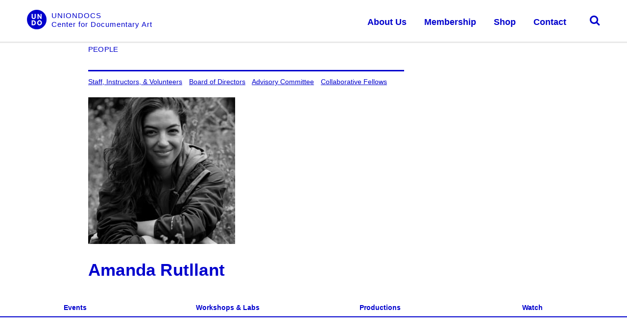

--- FILE ---
content_type: text/html; charset=UTF-8
request_url: https://uniondocs.org/people/amanda-rutllant/
body_size: 20349
content:
<!DOCTYPE html>
<html lang="en-US">
<head>
	<meta charset="UTF-8">
	<meta name="viewport" content="width=device-width, initial-scale=1">
	<meta name="description" content="UnionDocs (UNDO) is a non-profit Center for Documentary Art that presents and produces pioneering records of reality.">
	<link rel="profile" href="https://gmpg.org/xfn/11">
	<link rel="pingback" href="https://uniondocs.org/xmlrpc.php">
	
	
<!-- FB OpenGraph -->
<meta property="og:title" content="UnionDocs">
<meta property="og:type" content="website">
<meta property="og:image" content="">	
<meta property="og:url" content="">
<meta property="og:site_name" content="UnionDocs">
<meta property="og:description" content="" >
<!-- TW Card -->
<meta name="twitter:title" content="UnionDocs">
<meta name="twitter:card" content="summary_large_image">
<meta name="twitter:image:src" content="">
<meta name="twitter:site" content="">
<meta name="twitter:description" content="">

	<title>Amanda Rutllant &#8211; UnionDocs</title>
<meta name='robots' content='max-image-preview:large' />
	<style>img:is([sizes="auto" i], [sizes^="auto," i]) { contain-intrinsic-size: 3000px 1500px }</style>
	<script>window._wca = window._wca || [];</script>
<link rel='dns-prefetch' href='//stats.wp.com' />
<link rel='dns-prefetch' href='//maxcdn.bootstrapcdn.com' />
<link rel="alternate" type="application/rss+xml" title="UnionDocs &raquo; Feed" href="https://uniondocs.org/feed/" />
<link rel="alternate" type="application/rss+xml" title="UnionDocs &raquo; Comments Feed" href="https://uniondocs.org/comments/feed/" />
<link rel="alternate" type="text/calendar" title="UnionDocs &raquo; iCal Feed" href="https://uniondocs.org/events/?ical=1" />
<link rel="alternate" type="application/rss+xml" title="UnionDocs &raquo; Posts by Amanda Rutllant Feed" href="https://uniondocs.org/people/amanda-rutllant/feed/" />
<script type="text/javascript">
/* <![CDATA[ */
window._wpemojiSettings = {"baseUrl":"https:\/\/s.w.org\/images\/core\/emoji\/16.0.1\/72x72\/","ext":".png","svgUrl":"https:\/\/s.w.org\/images\/core\/emoji\/16.0.1\/svg\/","svgExt":".svg","source":{"concatemoji":"https:\/\/uniondocs.org\/wp-includes\/js\/wp-emoji-release.min.js?ver=6.8.3"}};
/*! This file is auto-generated */
!function(s,n){var o,i,e;function c(e){try{var t={supportTests:e,timestamp:(new Date).valueOf()};sessionStorage.setItem(o,JSON.stringify(t))}catch(e){}}function p(e,t,n){e.clearRect(0,0,e.canvas.width,e.canvas.height),e.fillText(t,0,0);var t=new Uint32Array(e.getImageData(0,0,e.canvas.width,e.canvas.height).data),a=(e.clearRect(0,0,e.canvas.width,e.canvas.height),e.fillText(n,0,0),new Uint32Array(e.getImageData(0,0,e.canvas.width,e.canvas.height).data));return t.every(function(e,t){return e===a[t]})}function u(e,t){e.clearRect(0,0,e.canvas.width,e.canvas.height),e.fillText(t,0,0);for(var n=e.getImageData(16,16,1,1),a=0;a<n.data.length;a++)if(0!==n.data[a])return!1;return!0}function f(e,t,n,a){switch(t){case"flag":return n(e,"\ud83c\udff3\ufe0f\u200d\u26a7\ufe0f","\ud83c\udff3\ufe0f\u200b\u26a7\ufe0f")?!1:!n(e,"\ud83c\udde8\ud83c\uddf6","\ud83c\udde8\u200b\ud83c\uddf6")&&!n(e,"\ud83c\udff4\udb40\udc67\udb40\udc62\udb40\udc65\udb40\udc6e\udb40\udc67\udb40\udc7f","\ud83c\udff4\u200b\udb40\udc67\u200b\udb40\udc62\u200b\udb40\udc65\u200b\udb40\udc6e\u200b\udb40\udc67\u200b\udb40\udc7f");case"emoji":return!a(e,"\ud83e\udedf")}return!1}function g(e,t,n,a){var r="undefined"!=typeof WorkerGlobalScope&&self instanceof WorkerGlobalScope?new OffscreenCanvas(300,150):s.createElement("canvas"),o=r.getContext("2d",{willReadFrequently:!0}),i=(o.textBaseline="top",o.font="600 32px Arial",{});return e.forEach(function(e){i[e]=t(o,e,n,a)}),i}function t(e){var t=s.createElement("script");t.src=e,t.defer=!0,s.head.appendChild(t)}"undefined"!=typeof Promise&&(o="wpEmojiSettingsSupports",i=["flag","emoji"],n.supports={everything:!0,everythingExceptFlag:!0},e=new Promise(function(e){s.addEventListener("DOMContentLoaded",e,{once:!0})}),new Promise(function(t){var n=function(){try{var e=JSON.parse(sessionStorage.getItem(o));if("object"==typeof e&&"number"==typeof e.timestamp&&(new Date).valueOf()<e.timestamp+604800&&"object"==typeof e.supportTests)return e.supportTests}catch(e){}return null}();if(!n){if("undefined"!=typeof Worker&&"undefined"!=typeof OffscreenCanvas&&"undefined"!=typeof URL&&URL.createObjectURL&&"undefined"!=typeof Blob)try{var e="postMessage("+g.toString()+"("+[JSON.stringify(i),f.toString(),p.toString(),u.toString()].join(",")+"));",a=new Blob([e],{type:"text/javascript"}),r=new Worker(URL.createObjectURL(a),{name:"wpTestEmojiSupports"});return void(r.onmessage=function(e){c(n=e.data),r.terminate(),t(n)})}catch(e){}c(n=g(i,f,p,u))}t(n)}).then(function(e){for(var t in e)n.supports[t]=e[t],n.supports.everything=n.supports.everything&&n.supports[t],"flag"!==t&&(n.supports.everythingExceptFlag=n.supports.everythingExceptFlag&&n.supports[t]);n.supports.everythingExceptFlag=n.supports.everythingExceptFlag&&!n.supports.flag,n.DOMReady=!1,n.readyCallback=function(){n.DOMReady=!0}}).then(function(){return e}).then(function(){var e;n.supports.everything||(n.readyCallback(),(e=n.source||{}).concatemoji?t(e.concatemoji):e.wpemoji&&e.twemoji&&(t(e.twemoji),t(e.wpemoji)))}))}((window,document),window._wpemojiSettings);
/* ]]> */
</script>
<link rel='stylesheet' id='js_composer_front-css' href='https://uniondocs.org/wp-content/plugins/js_composer/assets/css/js_composer.min.css?ver=8.0.1' type='text/css' media='all' />
<link rel='stylesheet' id='tribe-events-pro-mini-calendar-block-styles-css' href='https://uniondocs.org/wp-content/plugins/events-calendar-pro/src/resources/css/tribe-events-pro-mini-calendar-block.min.css?ver=7.2.0' type='text/css' media='all' />
<style id='wp-emoji-styles-inline-css' type='text/css'>

	img.wp-smiley, img.emoji {
		display: inline !important;
		border: none !important;
		box-shadow: none !important;
		height: 1em !important;
		width: 1em !important;
		margin: 0 0.07em !important;
		vertical-align: -0.1em !important;
		background: none !important;
		padding: 0 !important;
	}
</style>
<link rel='stylesheet' id='wp-block-library-css' href='https://uniondocs.org/wp-includes/css/dist/block-library/style.min.css?ver=6.8.3' type='text/css' media='all' />
<style id='classic-theme-styles-inline-css' type='text/css'>
/*! This file is auto-generated */
.wp-block-button__link{color:#fff;background-color:#32373c;border-radius:9999px;box-shadow:none;text-decoration:none;padding:calc(.667em + 2px) calc(1.333em + 2px);font-size:1.125em}.wp-block-file__button{background:#32373c;color:#fff;text-decoration:none}
</style>
<link rel='stylesheet' id='mediaelement-css' href='https://uniondocs.org/wp-includes/js/mediaelement/mediaelementplayer-legacy.min.css?ver=4.2.17' type='text/css' media='all' />
<link rel='stylesheet' id='wp-mediaelement-css' href='https://uniondocs.org/wp-includes/js/mediaelement/wp-mediaelement.min.css?ver=6.8.3' type='text/css' media='all' />
<style id='jetpack-sharing-buttons-style-inline-css' type='text/css'>
.jetpack-sharing-buttons__services-list{display:flex;flex-direction:row;flex-wrap:wrap;gap:0;list-style-type:none;margin:5px;padding:0}.jetpack-sharing-buttons__services-list.has-small-icon-size{font-size:12px}.jetpack-sharing-buttons__services-list.has-normal-icon-size{font-size:16px}.jetpack-sharing-buttons__services-list.has-large-icon-size{font-size:24px}.jetpack-sharing-buttons__services-list.has-huge-icon-size{font-size:36px}@media print{.jetpack-sharing-buttons__services-list{display:none!important}}.editor-styles-wrapper .wp-block-jetpack-sharing-buttons{gap:0;padding-inline-start:0}ul.jetpack-sharing-buttons__services-list.has-background{padding:1.25em 2.375em}
</style>
<link rel='stylesheet' id='mpp_gutenberg-css' href='https://uniondocs.org/wp-content/plugins/metronet-profile-picture/dist/blocks.style.build.css?ver=2.6.3' type='text/css' media='all' />
<style id='global-styles-inline-css' type='text/css'>
:root{--wp--preset--aspect-ratio--square: 1;--wp--preset--aspect-ratio--4-3: 4/3;--wp--preset--aspect-ratio--3-4: 3/4;--wp--preset--aspect-ratio--3-2: 3/2;--wp--preset--aspect-ratio--2-3: 2/3;--wp--preset--aspect-ratio--16-9: 16/9;--wp--preset--aspect-ratio--9-16: 9/16;--wp--preset--color--black: #000000;--wp--preset--color--cyan-bluish-gray: #abb8c3;--wp--preset--color--white: #ffffff;--wp--preset--color--pale-pink: #f78da7;--wp--preset--color--vivid-red: #cf2e2e;--wp--preset--color--luminous-vivid-orange: #ff6900;--wp--preset--color--luminous-vivid-amber: #fcb900;--wp--preset--color--light-green-cyan: #7bdcb5;--wp--preset--color--vivid-green-cyan: #00d084;--wp--preset--color--pale-cyan-blue: #8ed1fc;--wp--preset--color--vivid-cyan-blue: #0693e3;--wp--preset--color--vivid-purple: #9b51e0;--wp--preset--gradient--vivid-cyan-blue-to-vivid-purple: linear-gradient(135deg,rgba(6,147,227,1) 0%,rgb(155,81,224) 100%);--wp--preset--gradient--light-green-cyan-to-vivid-green-cyan: linear-gradient(135deg,rgb(122,220,180) 0%,rgb(0,208,130) 100%);--wp--preset--gradient--luminous-vivid-amber-to-luminous-vivid-orange: linear-gradient(135deg,rgba(252,185,0,1) 0%,rgba(255,105,0,1) 100%);--wp--preset--gradient--luminous-vivid-orange-to-vivid-red: linear-gradient(135deg,rgba(255,105,0,1) 0%,rgb(207,46,46) 100%);--wp--preset--gradient--very-light-gray-to-cyan-bluish-gray: linear-gradient(135deg,rgb(238,238,238) 0%,rgb(169,184,195) 100%);--wp--preset--gradient--cool-to-warm-spectrum: linear-gradient(135deg,rgb(74,234,220) 0%,rgb(151,120,209) 20%,rgb(207,42,186) 40%,rgb(238,44,130) 60%,rgb(251,105,98) 80%,rgb(254,248,76) 100%);--wp--preset--gradient--blush-light-purple: linear-gradient(135deg,rgb(255,206,236) 0%,rgb(152,150,240) 100%);--wp--preset--gradient--blush-bordeaux: linear-gradient(135deg,rgb(254,205,165) 0%,rgb(254,45,45) 50%,rgb(107,0,62) 100%);--wp--preset--gradient--luminous-dusk: linear-gradient(135deg,rgb(255,203,112) 0%,rgb(199,81,192) 50%,rgb(65,88,208) 100%);--wp--preset--gradient--pale-ocean: linear-gradient(135deg,rgb(255,245,203) 0%,rgb(182,227,212) 50%,rgb(51,167,181) 100%);--wp--preset--gradient--electric-grass: linear-gradient(135deg,rgb(202,248,128) 0%,rgb(113,206,126) 100%);--wp--preset--gradient--midnight: linear-gradient(135deg,rgb(2,3,129) 0%,rgb(40,116,252) 100%);--wp--preset--font-size--small: 13px;--wp--preset--font-size--medium: 20px;--wp--preset--font-size--large: 36px;--wp--preset--font-size--x-large: 42px;--wp--preset--spacing--20: 0.44rem;--wp--preset--spacing--30: 0.67rem;--wp--preset--spacing--40: 1rem;--wp--preset--spacing--50: 1.5rem;--wp--preset--spacing--60: 2.25rem;--wp--preset--spacing--70: 3.38rem;--wp--preset--spacing--80: 5.06rem;--wp--preset--shadow--natural: 6px 6px 9px rgba(0, 0, 0, 0.2);--wp--preset--shadow--deep: 12px 12px 50px rgba(0, 0, 0, 0.4);--wp--preset--shadow--sharp: 6px 6px 0px rgba(0, 0, 0, 0.2);--wp--preset--shadow--outlined: 6px 6px 0px -3px rgba(255, 255, 255, 1), 6px 6px rgba(0, 0, 0, 1);--wp--preset--shadow--crisp: 6px 6px 0px rgba(0, 0, 0, 1);}:where(.is-layout-flex){gap: 0.5em;}:where(.is-layout-grid){gap: 0.5em;}body .is-layout-flex{display: flex;}.is-layout-flex{flex-wrap: wrap;align-items: center;}.is-layout-flex > :is(*, div){margin: 0;}body .is-layout-grid{display: grid;}.is-layout-grid > :is(*, div){margin: 0;}:where(.wp-block-columns.is-layout-flex){gap: 2em;}:where(.wp-block-columns.is-layout-grid){gap: 2em;}:where(.wp-block-post-template.is-layout-flex){gap: 1.25em;}:where(.wp-block-post-template.is-layout-grid){gap: 1.25em;}.has-black-color{color: var(--wp--preset--color--black) !important;}.has-cyan-bluish-gray-color{color: var(--wp--preset--color--cyan-bluish-gray) !important;}.has-white-color{color: var(--wp--preset--color--white) !important;}.has-pale-pink-color{color: var(--wp--preset--color--pale-pink) !important;}.has-vivid-red-color{color: var(--wp--preset--color--vivid-red) !important;}.has-luminous-vivid-orange-color{color: var(--wp--preset--color--luminous-vivid-orange) !important;}.has-luminous-vivid-amber-color{color: var(--wp--preset--color--luminous-vivid-amber) !important;}.has-light-green-cyan-color{color: var(--wp--preset--color--light-green-cyan) !important;}.has-vivid-green-cyan-color{color: var(--wp--preset--color--vivid-green-cyan) !important;}.has-pale-cyan-blue-color{color: var(--wp--preset--color--pale-cyan-blue) !important;}.has-vivid-cyan-blue-color{color: var(--wp--preset--color--vivid-cyan-blue) !important;}.has-vivid-purple-color{color: var(--wp--preset--color--vivid-purple) !important;}.has-black-background-color{background-color: var(--wp--preset--color--black) !important;}.has-cyan-bluish-gray-background-color{background-color: var(--wp--preset--color--cyan-bluish-gray) !important;}.has-white-background-color{background-color: var(--wp--preset--color--white) !important;}.has-pale-pink-background-color{background-color: var(--wp--preset--color--pale-pink) !important;}.has-vivid-red-background-color{background-color: var(--wp--preset--color--vivid-red) !important;}.has-luminous-vivid-orange-background-color{background-color: var(--wp--preset--color--luminous-vivid-orange) !important;}.has-luminous-vivid-amber-background-color{background-color: var(--wp--preset--color--luminous-vivid-amber) !important;}.has-light-green-cyan-background-color{background-color: var(--wp--preset--color--light-green-cyan) !important;}.has-vivid-green-cyan-background-color{background-color: var(--wp--preset--color--vivid-green-cyan) !important;}.has-pale-cyan-blue-background-color{background-color: var(--wp--preset--color--pale-cyan-blue) !important;}.has-vivid-cyan-blue-background-color{background-color: var(--wp--preset--color--vivid-cyan-blue) !important;}.has-vivid-purple-background-color{background-color: var(--wp--preset--color--vivid-purple) !important;}.has-black-border-color{border-color: var(--wp--preset--color--black) !important;}.has-cyan-bluish-gray-border-color{border-color: var(--wp--preset--color--cyan-bluish-gray) !important;}.has-white-border-color{border-color: var(--wp--preset--color--white) !important;}.has-pale-pink-border-color{border-color: var(--wp--preset--color--pale-pink) !important;}.has-vivid-red-border-color{border-color: var(--wp--preset--color--vivid-red) !important;}.has-luminous-vivid-orange-border-color{border-color: var(--wp--preset--color--luminous-vivid-orange) !important;}.has-luminous-vivid-amber-border-color{border-color: var(--wp--preset--color--luminous-vivid-amber) !important;}.has-light-green-cyan-border-color{border-color: var(--wp--preset--color--light-green-cyan) !important;}.has-vivid-green-cyan-border-color{border-color: var(--wp--preset--color--vivid-green-cyan) !important;}.has-pale-cyan-blue-border-color{border-color: var(--wp--preset--color--pale-cyan-blue) !important;}.has-vivid-cyan-blue-border-color{border-color: var(--wp--preset--color--vivid-cyan-blue) !important;}.has-vivid-purple-border-color{border-color: var(--wp--preset--color--vivid-purple) !important;}.has-vivid-cyan-blue-to-vivid-purple-gradient-background{background: var(--wp--preset--gradient--vivid-cyan-blue-to-vivid-purple) !important;}.has-light-green-cyan-to-vivid-green-cyan-gradient-background{background: var(--wp--preset--gradient--light-green-cyan-to-vivid-green-cyan) !important;}.has-luminous-vivid-amber-to-luminous-vivid-orange-gradient-background{background: var(--wp--preset--gradient--luminous-vivid-amber-to-luminous-vivid-orange) !important;}.has-luminous-vivid-orange-to-vivid-red-gradient-background{background: var(--wp--preset--gradient--luminous-vivid-orange-to-vivid-red) !important;}.has-very-light-gray-to-cyan-bluish-gray-gradient-background{background: var(--wp--preset--gradient--very-light-gray-to-cyan-bluish-gray) !important;}.has-cool-to-warm-spectrum-gradient-background{background: var(--wp--preset--gradient--cool-to-warm-spectrum) !important;}.has-blush-light-purple-gradient-background{background: var(--wp--preset--gradient--blush-light-purple) !important;}.has-blush-bordeaux-gradient-background{background: var(--wp--preset--gradient--blush-bordeaux) !important;}.has-luminous-dusk-gradient-background{background: var(--wp--preset--gradient--luminous-dusk) !important;}.has-pale-ocean-gradient-background{background: var(--wp--preset--gradient--pale-ocean) !important;}.has-electric-grass-gradient-background{background: var(--wp--preset--gradient--electric-grass) !important;}.has-midnight-gradient-background{background: var(--wp--preset--gradient--midnight) !important;}.has-small-font-size{font-size: var(--wp--preset--font-size--small) !important;}.has-medium-font-size{font-size: var(--wp--preset--font-size--medium) !important;}.has-large-font-size{font-size: var(--wp--preset--font-size--large) !important;}.has-x-large-font-size{font-size: var(--wp--preset--font-size--x-large) !important;}
:where(.wp-block-post-template.is-layout-flex){gap: 1.25em;}:where(.wp-block-post-template.is-layout-grid){gap: 1.25em;}
:where(.wp-block-columns.is-layout-flex){gap: 2em;}:where(.wp-block-columns.is-layout-grid){gap: 2em;}
:root :where(.wp-block-pullquote){font-size: 1.5em;line-height: 1.6;}
</style>
<link rel='stylesheet' id='contact-form-7-css' href='https://uniondocs.org/wp-content/plugins/contact-form-7/includes/css/styles.css?ver=6.1.2' type='text/css' media='all' />
<link rel='stylesheet' id='woocommerce-layout-css' href='https://uniondocs.org/wp-content/plugins/woocommerce/assets/css/woocommerce-layout.css?ver=10.2.2' type='text/css' media='all' />
<style id='woocommerce-layout-inline-css' type='text/css'>

	.infinite-scroll .woocommerce-pagination {
		display: none;
	}
</style>
<link rel='stylesheet' id='woocommerce-smallscreen-css' href='https://uniondocs.org/wp-content/plugins/woocommerce/assets/css/woocommerce-smallscreen.css?ver=10.2.2' type='text/css' media='only screen and (max-width: 768px)' />
<link rel='stylesheet' id='woocommerce-general-css' href='https://uniondocs.org/wp-content/plugins/woocommerce/assets/css/woocommerce.css?ver=10.2.2' type='text/css' media='all' />
<style id='woocommerce-inline-inline-css' type='text/css'>
.woocommerce form .form-row .required { visibility: visible; }
</style>
<link rel='stylesheet' id='brands-styles-css' href='https://uniondocs.org/wp-content/plugins/woocommerce/assets/css/brands.css?ver=10.2.2' type='text/css' media='all' />
<link rel='stylesheet' id='wpcharming-style-css' href='https://uniondocs.org/wp-content/themes/construction/style.css?ver=4.2.0' type='text/css' media='all' />
<link rel='stylesheet' id='wpcharming-fontawesome-css' href='//maxcdn.bootstrapcdn.com/font-awesome/4.4.0/css/font-awesome.min.css?ver=4.2.0' type='text/css' media='all' />
<link rel='stylesheet' id='tec-uniondocs-css' href='https://uniondocs.org/wp-content/themes/construction/style-events.css?ver=az.147' type='text/css' media='all' />
<link rel='stylesheet' id='wpcharming-unslider-css' href='https://uniondocs.org/wp-content/themes/construction/assets/js/unslider/unslider.css?ver=6.8.3' type='text/css' media='all' />
<link rel='stylesheet' id='woocommerce-nyp-css' href='https://uniondocs.org/wp-content/plugins/woocommerce-name-your-price/assets/css/frontend/name-your-price.min.css?ver=3.6.2' type='text/css' media='all' />
<script type="text/template" id="tmpl-variation-template">
	<div class="woocommerce-variation-description">{{{ data.variation.variation_description }}}</div>
	<div class="woocommerce-variation-price">{{{ data.variation.price_html }}}</div>
	<div class="woocommerce-variation-availability">{{{ data.variation.availability_html }}}</div>
</script>
<script type="text/template" id="tmpl-unavailable-variation-template">
	<p role="alert">Sorry, this product is unavailable. Please choose a different combination.</p>
</script>
<script type="text/javascript" id="jquery-core-js-extra">
/* <![CDATA[ */
var header_fixed_setting = {"fixed_header":"1"};
/* ]]> */
</script>
<script type="text/javascript" src="https://uniondocs.org/wp-includes/js/jquery/jquery.min.js?ver=3.7.1" id="jquery-core-js"></script>
<script type="text/javascript" src="https://uniondocs.org/wp-includes/js/jquery/jquery-migrate.min.js?ver=3.4.1" id="jquery-migrate-js"></script>
<script src='https://uniondocs.org/wp-content/plugins/event-tickets/common/src/resources/js/underscore-before.js'></script>
<script type="text/javascript" src="https://uniondocs.org/wp-includes/js/underscore.min.js?ver=1.13.7" id="underscore-js"></script>
<script src='https://uniondocs.org/wp-content/plugins/event-tickets/common/src/resources/js/underscore-after.js'></script>
<script type="text/javascript" id="wp-util-js-extra">
/* <![CDATA[ */
var _wpUtilSettings = {"ajax":{"url":"\/wp-admin\/admin-ajax.php"}};
/* ]]> */
</script>
<script type="text/javascript" src="https://uniondocs.org/wp-includes/js/wp-util.min.js?ver=6.8.3" id="wp-util-js"></script>
<script type="text/javascript" src="https://uniondocs.org/wp-content/plugins/woocommerce/assets/js/jquery-blockui/jquery.blockUI.min.js?ver=2.7.0-wc.10.2.2" id="jquery-blockui-js" data-wp-strategy="defer"></script>
<script type="text/javascript" id="wc-add-to-cart-js-extra">
/* <![CDATA[ */
var wc_add_to_cart_params = {"ajax_url":"\/wp-admin\/admin-ajax.php","wc_ajax_url":"\/?wc-ajax=%%endpoint%%","i18n_view_cart":"View cart","cart_url":"https:\/\/uniondocs.org\/cart\/","is_cart":"","cart_redirect_after_add":"yes"};
/* ]]> */
</script>
<script type="text/javascript" src="https://uniondocs.org/wp-content/plugins/woocommerce/assets/js/frontend/add-to-cart.min.js?ver=10.2.2" id="wc-add-to-cart-js" data-wp-strategy="defer"></script>
<script type="text/javascript" src="https://uniondocs.org/wp-content/plugins/woocommerce/assets/js/js-cookie/js.cookie.min.js?ver=2.1.4-wc.10.2.2" id="js-cookie-js" defer="defer" data-wp-strategy="defer"></script>
<script type="text/javascript" id="woocommerce-js-extra">
/* <![CDATA[ */
var woocommerce_params = {"ajax_url":"\/wp-admin\/admin-ajax.php","wc_ajax_url":"\/?wc-ajax=%%endpoint%%","i18n_password_show":"Show password","i18n_password_hide":"Hide password"};
/* ]]> */
</script>
<script type="text/javascript" src="https://uniondocs.org/wp-content/plugins/woocommerce/assets/js/frontend/woocommerce.min.js?ver=10.2.2" id="woocommerce-js" defer="defer" data-wp-strategy="defer"></script>
<script type="text/javascript" src="https://uniondocs.org/wp-content/plugins/js_composer/assets/js/vendors/woocommerce-add-to-cart.js?ver=8.0.1" id="vc_woocommerce-add-to-cart-js-js"></script>
<script type="text/javascript" src="https://uniondocs.org/wp-content/themes/construction/assets/js/modernizr.min.js?ver=2.6.2" id="wpcharming-modernizr-js"></script>
<script type="text/javascript" src="https://uniondocs.org/wp-content/themes/construction/assets/js/libs.js?ver=6.8.3" id="wpcharming-libs-js"></script>
<script type="text/javascript" src="https://stats.wp.com/s-202603.js" id="woocommerce-analytics-js" defer="defer" data-wp-strategy="defer"></script>
<script></script><link rel="https://api.w.org/" href="https://uniondocs.org/wp-json/" /><link rel="alternate" title="JSON" type="application/json" href="https://uniondocs.org/wp-json/wp/v2/users/1337" /><link rel="EditURI" type="application/rsd+xml" title="RSD" href="https://uniondocs.org/xmlrpc.php?rsd" />
<meta name="et-api-version" content="v1"><meta name="et-api-origin" content="https://uniondocs.org"><link rel="https://theeventscalendar.com/" href="https://uniondocs.org/wp-json/tribe/tickets/v1/" /><meta name="tec-api-version" content="v1"><meta name="tec-api-origin" content="https://uniondocs.org"><link rel="alternate" href="https://uniondocs.org/wp-json/tribe/events/v1/" />	<style>img#wpstats{display:none}</style>
		<!-- Google site verification - Google for WooCommerce -->
<meta name="google-site-verification" content="OcZcMXP2GiPICMEuC6Do8WfPVopp2N7znDQQqnZEMHs" />
<!--[if lt IE 9]><script src="https://uniondocs.org/wp-content/themes/construction/assets/js/html5.min.js"></script><![endif]-->
<style id="theme_option_custom_css" type="text/css">
body:not(.page-id-25) .grecaptcha-badge {display: none;} #sgsub > span { display: flex; column-gap: 2px; justify-content: center; } #sgsub > h3 { text-align: center; } @media( min-width: 1101px ) { #sgsub > span { justify-content: flex-start; } #sgsub > h3 { text-align: left; } } #sgsub input { border-radius: 4px; width: 100%; max-width: 250px; } #sgsub input:invalid { background: #ffdbe8; } #sgsub button { line-height: 1; font-size: 1.2em; font-weight: bold; color: white; background: #0000cd; border-color: #0000cd; border-radius: 4px; } #sgsub button:disabled { opacity: .35; filter: grayscale(1); }
</style>
	<noscript><style>.woocommerce-product-gallery{ opacity: 1 !important; }</style></noscript>
	<meta name="generator" content="Powered by WPBakery Page Builder - drag and drop page builder for WordPress."/>
<link rel="icon" href="https://uniondocs.org/wp-content/uploads/2016/09/LOGO.png" sizes="32x32" />
<link rel="icon" href="https://uniondocs.org/wp-content/uploads/2016/09/LOGO.png" sizes="192x192" />
<link rel="apple-touch-icon" href="https://uniondocs.org/wp-content/uploads/2016/09/LOGO.png" />
<meta name="msapplication-TileImage" content="https://uniondocs.org/wp-content/uploads/2016/09/LOGO.png" />
		<style type="text/css" id="wp-custom-css">
			.tribe-common .tribe-tickets__item__quantity button {
    font-size: 2rem;
    color: #0000cd;
    padding-top: 0 !important;
    width: auto !important;
}

.tribe-common .tribe-tickets__buy.tribe-common-c-btn:disabled {
    background-color: #fff;
    cursor: not-allowed;
}

.tribe-common button.tribe-common-c-btn--small, .tribe-common input[type=button].tribe-common-c-btn--small, .tribe-common input[type=submit].tribe-common-c-btn--small {
    background-color: #ececef;
    padding: 11px 14px;
    width: auto;
}

#tribe-events-content a, .tribe-events-event-meta a {
    color: #ffffff;
}

.single-tribe_events .tribe-events-single-event-title {
    color: #ffffff;
}
		</style>
		<style type="text/css" title="dynamic-css" class="options-output">.site-header .site-branding{margin-top:0;margin-right:0;margin-bottom:0;margin-left:0;}.header-normal .site-header{background-color:#0000cd;}.wpc-menu a{font-family:Arial, Helvetica, sans-serif;text-transform:capitalize;font-weight:700;font-style:normal;color:#0000cd;}.page-title-wrap{background-color:#f8f9f9;}a, .primary-color, .wpc-menu a:hover, .wpc-menu > li.current-menu-item > a, .wpc-menu > li.current-menu-ancestor > a,
                                                       .entry-footer .post-categories li a:hover, .entry-footer .post-tags li a:hover,
                                                       .heading-404, .grid-item .grid-title a:hover, .widget a:hover, .widget #calendar_wrap a, .widget_recent_comments a,
                                                       #secondary .widget.widget_nav_menu ul li a:hover, #secondary .widget.widget_nav_menu ul li li a:hover, #secondary .widget.widget_nav_menu ul li li li a:hover,
                                                       #secondary .widget.widget_nav_menu ul li.current-menu-item a, .woocommerce ul.products li.product .price, .woocommerce .star-rating,
                                                       .iconbox-wrapper .iconbox-icon .primary, .iconbox-wrapper .iconbox-image .primary, .iconbox-wrapper a:hover,
                                                       .breadcrumbs a:hover, #comments .comment .comment-wrapper .comment-meta .comment-time:hover, #comments .comment .comment-wrapper .comment-meta .comment-reply-link:hover, #comments .comment .comment-wrapper .comment-meta .comment-edit-link:hover,
                                                       .nav-toggle-active i, .header-transparent .header-right-wrap .extract-element .phone-text, .site-header .header-right-wrap .extract-element .phone-text,
                                                       .wpb_wrapper .wpc-projects-light .esg-navigationbutton:hover, .wpb_wrapper .wpc-projects-light .esg-filterbutton:hover,.wpb_wrapper .wpc-projects-light .esg-sortbutton:hover,.wpb_wrapper .wpc-projects-light .esg-sortbutton-order:hover,.wpb_wrapper .wpc-projects-light .esg-cartbutton-order:hover,.wpb_wrapper .wpc-projects-light .esg-filterbutton.selected,
                                                       .wpb_wrapper .wpc-projects-dark .esg-navigationbutton:hover, .wpb_wrapper .wpc-projects-dark .esg-filterbutton:hover, .wpb_wrapper .wpc-projects-dark .esg-sortbutton:hover,.wpb_wrapper .wpc-projects-dark .esg-sortbutton-order:hover,.wpb_wrapper .wpc-projects-dark .esg-cartbutton-order:hover, .wpb_wrapper .wpc-projects-dark .esg-filterbutton.selected{color:#0000cd;}input[type="reset"], input[type="submit"], input[type="submit"], .wpc-menu ul li a:hover,
                                                       .wpc-menu ul li.current-menu-item > a, .loop-pagination a:hover, .loop-pagination span:hover,
                                                       .loop-pagination a.current, .loop-pagination span.current, .footer-social, .tagcloud a:hover, woocommerce #respond input#submit.alt, .woocommerce a.button.alt, .woocommerce button.button.alt, .woocommerce input.button.alt,
                                                       .woocommerce #respond input#submit.alt:hover, .woocommerce #respond input#submit.alt:focus, .woocommerce #respond input#submit.alt:active, .woocommerce a.button.alt:hover, .woocommerce a.button.alt:focus, .woocommerce a.button.alt:active, .woocommerce button.button.alt:hover, .woocommerce button.button.alt:focus, .woocommerce button.button.alt:active, .woocommerce input.button.alt:hover, .woocommerce input.button.alt:focus, .woocommerce input.button.alt:active,
                                                       .woocommerce span.onsale, .entry-content .wpb_content_element .wpb_tour_tabs_wrapper .wpb_tabs_nav li.ui-tabs-active a, .entry-content .wpb_content_element .wpb_accordion_header li.ui-tabs-active a,
                                                       .entry-content .wpb_content_element .wpb_accordion_wrapper .wpb_accordion_header.ui-state-active a,
                                                       .btn, .btn:hover, .btn-primary, .custom-heading .heading-line, .custom-heading .heading-line.primary,
                                                       .wpb_wrapper .eg-wpc_projects-element-1{background-color:#0000cd;}textarea:focus, input[type="date"]:focus, input[type="datetime"]:focus, input[type="datetime-local"]:focus, input[type="email"]:focus, input[type="month"]:focus, input[type="number"]:focus, input[type="password"]:focus, input[type="search"]:focus, input[type="tel"]:focus, input[type="text"]:focus, input[type="time"]:focus, input[type="url"]:focus, input[type="week"]:focus,
                                                       .entry-content blockquote, .woocommerce ul.products li.product a img:hover, .woocommerce div.product div.images img:hover{border-color:#0000cd;}#secondary .widget.widget_nav_menu ul li.current-menu-item a:before{border-left-color:#0000cd;}.secondary-color, .iconbox-wrapper .iconbox-icon .secondary, .iconbox-wrapper .iconbox-image .secondary{color:#444444;}.btn-secondary, .custom-heading .heading-line.secondary{background-color:#444444;}.hentry.sticky, .entry-content blockquote, .entry-meta .sticky-label,
                                .entry-author, #comments .comment .comment-wrapper, .page-title-wrap, .widget_wpc_posts ul li,
                                .inverted-column > .wpb_wrapper, .inverted-row, div.wpcf7-response-output{background-color:#f8f9f9;}hr, abbr, acronym, dfn, table, table > thead > tr > th, table > tbody > tr > th, table > tfoot > tr > th, table > thead > tr > td, table > tbody > tr > td, table > tfoot > tr > td,
                                fieldset, select, textarea, input[type="date"], input[type="datetime"], input[type="datetime-local"], input[type="email"], input[type="month"], input[type="number"], input[type="password"], input[type="search"], input[type="tel"], input[type="text"], input[type="time"], input[type="url"], input[type="week"],
                                .left-sidebar .content-area, .left-sidebar .sidebar, .right-sidebar .content-area, .right-sidebar .sidebar,
                                .site-header, .wpc-menu.wpc-menu-mobile, .wpc-menu.wpc-menu-mobile li, .blog .hentry, .archive .hentry, .search .hentry,
                                .page-header .page-title, .archive-title, .client-logo img, #comments .comment-list .pingback, .page-title-wrap, .page-header-wrap,
                                .portfolio-prev i, .portfolio-next i, #secondary .widget.widget_nav_menu ul li.current-menu-item a, .icon-button,
                                .woocommerce nav.woocommerce-pagination ul, .woocommerce nav.woocommerce-pagination ul li,woocommerce div.product .woocommerce-tabs ul.tabs:before, .woocommerce #content div.product .woocommerce-tabs ul.tabs:before, .woocommerce-page div.product .woocommerce-tabs ul.tabs:before, .woocommerce-page #content div.product .woocommerce-tabs ul.tabs:before,
                                .woocommerce div.product .woocommerce-tabs ul.tabs li:after, .woocommerce div.product .woocommerce-tabs ul.tabs li:before,
                                .woocommerce table.cart td.actions .coupon .input-text, .woocommerce #content table.cart td.actions .coupon .input-text, .woocommerce-page table.cart td.actions .coupon .input-text, .woocommerce-page #content table.cart td.actions .coupon .input-text,
                                .woocommerce form.checkout_coupon, .woocommerce form.login, .woocommerce form.register,.shop-elements i, .testimonial .testimonial-content, .breadcrumbs,
                                .woocommerce-cart .cart-collaterals .cart_totals table td, .woocommerce-cart .cart-collaterals .cart_totals table th,.carousel-prev, .carousel-next,.recent-news-meta,
                                .woocommerce ul.products li.product a img, .woocommerce div.product div.images img{border-color:#e9e9e9;}.site{background-color:transparent;}.layout-boxed{background-color:#333333;}body{font-family:Arial, Helvetica, sans-serif;color:#444444;font-size:14px;}h1,h2,h3,h4,h5,h6, .font-heading{font-family:Arial, Helvetica, sans-serif;letter-spacing:.2px;font-weight:normal;color:#0000cd;}</style><noscript><style> .wpb_animate_when_almost_visible { opacity: 1; }</style></noscript></head>

<body class="archive author author-amanda-rutllant author-1337 wp-theme-construction theme-construction woocommerce-no-js tribe-no-js tec-no-tickets-on-recurring tec-no-rsvp-on-recurring header-header-default header-fixed-on header-normal chrome osx wpb-js-composer js-comp-ver-8.0.1 vc_responsive tribe-theme-construction">
<div id="page" class="hfeed site">

	<a class="skip-link screen-reader-text" href="#content">Skip to content</a>

	<header id="masthead" class="site-header fixed-on" role="banner">
		<div class="header-wrap">
			<div class="container">
				
				<div class="site-branding">
					<a href="https://uniondocs.org/" title="UnionDocs" rel="home">
													<img src="https://uniondocs.org/wp-content/uploads/2016/12/LOGO.png" alt="" />
												<h1 class="site-title">
							<span class="site-name">UnionDocs</span><br/>
							Center for Documentary Art 						</h1>
					</a>
				</div><!-- /.site-branding -->

				<div class="header-right-wrap clearfix">

					<div class="header-widget">
						<div class="header-right-widgets clearfix">

							<div class="header-extract clearfix">

								
								
							</div>
						</div>
					</div>
				
					

					<nav id="site-navigation" class="main-navigation" role="navigation">
						<div id="nav-toggle"><i class="fa fa-bars"></i></div>
						
						<!-- Desktop Nav -->
						<div class="wpc-menu wpc-menu-desktop">
							<li id="menu-item-140288" class="menu-item menu-item-type-post_type menu-item-object-page menu-item-140288"><a href="https://uniondocs.org/about-us/" data-ps2id-api="true">About Us</a></li>
<li id="menu-item-145124" class="menu-item menu-item-type-custom menu-item-object-custom menu-item-145124"><a href="https://membership.uniondocs.org/" data-ps2id-api="true">Membership</a></li>
<li id="menu-item-145680" class="menu-item menu-item-type-custom menu-item-object-custom menu-item-145680"><a href="https://uniondocs.org/editions/" data-ps2id-api="true">Shop</a></li>
<li id="menu-item-919" class="menu-item menu-item-type-post_type menu-item-object-page menu-item-919"><a href="https://uniondocs.org/contact/" data-ps2id-api="true">Contact</a></li>
							<i id="nav-close" class="fa fa-close"></i>
							
							<div class="search-toggle"><i class="fa fa-search" aria-hidden="true"></i></div>
						</div>
						
						<!-- Mobile Nav -->
					    <div class="wpc-menu wpc-menu-mobile">
							<li class="menu-item menu-item-type-post_type menu-item-object-page menu-item-140288"><a href="https://uniondocs.org/about-us/" data-ps2id-api="true">About Us</a></li>
<li class="menu-item menu-item-type-custom menu-item-object-custom menu-item-145124"><a href="https://membership.uniondocs.org/" data-ps2id-api="true">Membership</a></li>
<li class="menu-item menu-item-type-custom menu-item-object-custom menu-item-145680"><a href="https://uniondocs.org/editions/" data-ps2id-api="true">Shop</a></li>
<li class="menu-item menu-item-type-post_type menu-item-object-page menu-item-919"><a href="https://uniondocs.org/contact/" data-ps2id-api="true">Contact</a></li>
							<i id="nav-close" class="fa fa-close"></i>
							
															<div class="header-social">
									<a target="_blank" href="https://twitter.com/UnionDocs" title="Twitter"><i class="fa fa-twitter"></i></a> 									<a target="_blank" href="https://www.facebook.com/UnionDocs-111619928659/" title="Facebook"><i class="fa fa-facebook"></i></a> 																																																																																	<a target="_blank" href="#" title="Youtube"><i class="fa fa-youtube-play"></i></a> 									<a target="_blank" href="https://vimeo.com/uniondocs" title="Vimeo"><i class="fa fa-vimeo"></i></a> 																										</div>
														
							<div class="search-toggle"><i class="fa fa-search" aria-hidden="true"></i></div>
							
							<div class="mobile-search">
								<div class="container">
									<form role="search" method="get" class="search-form" action="https://uniondocs.org/">
    <label>
        <span class="screen-reader-text">Search for:</span>
        <input type="search" class="search-field"
            placeholder="Search the UnionDocs website"
            value="" name="s"
            title="Search for:" />
    </label>
    <input type="submit" class="search-submit"
        value="Search" />
</form>									<h5>Find artists, projects, and media by keyword.</h5>
									<!--<i class="fa fa-close" aria-hidden="true"></i>-->
								</div>
							</div>
							

					    </div>

					</nav><!-- #site-navigation -->
					
				</div>
			</div><!-- #container -->
			
			<div class="header-search">
				<div class="container">
					<form role="search" method="get" class="search-form" action="https://uniondocs.org/">
    <label>
        <span class="screen-reader-text">Search for:</span>
        <input type="search" class="search-field"
            placeholder="Search the UnionDocs website"
            value="" name="s"
            title="Search for:" />
    </label>
    <input type="submit" class="search-submit"
        value="Search" />
</form>					<h5>Find artists, projects, and media by keyword.</h5>
					<i class="fa fa-close close-search" aria-hidden="true"></i>
				</div>
			</div>

		</div>
	</header><!-- #masthead -->

	<div id="content" class="site-content">
		
	<div id="content-wrap" class="container right-sidebar">
		<div id="primary" class="content-area">
			<main id="main" class="site-main" role="main">
				<div class="roles" data-role="" style="display:none"></div>
				
				<h5 class="page-entry-title"><a href="">People</a></h5>
				
				<div class="navtab">
   <a class="tab staff" data-roles="staff volunteers instructors past-staff-instructors-volunteers" href="https://uniondocs.org/people/#staff">Staff, Instructors, &amp; Volunteers</a>
   <a class="tab directors" data-roles="directors past-directors" href="https://uniondocs.org/people/#directors">Board of Directors</a>
   <a class="tab advisors" data-roles="advisors" href="https://uniondocs.org/people/#advisors">Advisory Committee</a>
   <a class="tab collaborators" data-roles="collaborators past-collaborators" href="https://uniondocs.org/people/#collaborators">Collaborative Fellows</a>
</div>
								
				<img src="https://uniondocs.org/wp-content/uploads/2019/04/9444173_300x300.jpeg" alt="Amanda Rutllant" class="headshot" />
				<h1 class="author-title">Amanda Rutllant</h1>
								
					
			</main><!-- #main -->
		</div><!-- #primary -->
	
		<div id="secondary" class="widget-area sidebar" role="complementary">
	</div><!-- #secondary -->
				
	</div> <!-- /#content-wrap -->


   </div><!-- #content -->

   <div class="clear"></div>

   <!-- Sections Navigation -->
   
<nav id="section-nav" class="">
   <div class="menu-sections-nav-container"><ul id="menu-sections-nav" class="fixed-nav"><li id="menu-item-40898" class="menu-item menu-item-type-taxonomy menu-item-object-tribe_events_cat menu-item-40898"><a href="https://uniondocs.org/events/category/screenings-events/" data-ps2id-api="true">Events</a></li>
<li id="menu-item-40897" class="menu-item menu-item-type-taxonomy menu-item-object-tribe_events_cat menu-item-40897"><a href="https://uniondocs.org/events/category/workshops/" data-ps2id-api="true">Workshops &amp; Labs</a></li>
<li id="menu-item-40896" class="menu-item menu-item-type-taxonomy menu-item-object-portfolio_category menu-item-40896"><a href="https://uniondocs.org/programs/productions/" data-ps2id-api="true">Productions</a></li>
<li id="menu-item-146963" class="menu-item menu-item-type-taxonomy menu-item-object-portfolio_category menu-item-146963"><a href="https://uniondocs.org/programs/watch/" data-ps2id-api="true">Watch</a></li>
</ul></div>
</nav>

   <div class="page-bottom">
      <div id="front-page-content">
         <div class="wpb-content-wrapper"><div id="wpc_696ca352bff43" class="vc_row wpb_row vc_row-fluid  ">
		<div class="row_inner_wrapper  clearfix">
			<div class="row_inner container clearfix">
				<div class="row_full_center_content clearfix"><div class="wpb_column vc_column_container vc_col-sm-12 vc_hidden-xs"><div class="vc_column-inner"><div class="wpb_wrapper"><div class="vc_empty_space"   style="height: 30px"><span class="vc_empty_space_inner"></span></div></div></div></div>
				</div>
			</div>
		</div>
</div>
<div id="wpc_696ca352c0173" class="vc_row wpb_row vc_row-fluid  ">
		<div class="row_inner_wrapper  clearfix">
			<div class="row_inner container clearfix">
				<div class="row_full_center_content clearfix"><div class="wpb_column vc_column_container vc_col-sm-12 vc_hidden-xs"><div class="vc_column-inner"><div class="wpb_wrapper"><div class="vc_empty_space"   style="height: 60px"><span class="vc_empty_space_inner"></span></div></div></div></div>
				</div>
			</div>
		</div>
</div>
<div id="wpc_696ca352c026b" class="vc_row wpb_row vc_row-fluid  ">
		<div class="row_inner_wrapper wpc_row_video_bg clearfix" style="background-color: #E0E0F4;margin-bottom: -40px;padding-bottom: -40px;"><div class="wpc_video_color_overlay" style="background-color:"></div>
	<div class="wpc_video_wrapper">
		<video class="wpc_video_bg" width="100%" height="auto" preload="auto" controls loop autoplay muted><source type="video/mp4" src="https://uniondocs.org/wp-content/uploads/2025/11/Pop-up-Animation-V2_1.mp4"><source type="video/ogg" src="https://uniondocs.org/wp-content/uploads/2025/11/Pop-up-Animation-V2_1.mp4"><source type="video/webm" src="https://uniondocs.org/wp-content/uploads/2025/11/Pop-up-Animation-V2_1.mp4">
		</video>
	</div>
			<div class="row_inner row_fullwidth_content clearfix"><div class="wpb_animate_when_almost_visible wpb_bounceIn bounceIn wpb_column vc_column_container vc_col-sm-1/5 vc_hidden-xs vc_col-has-fill"><div class="vc_column-inner vc_custom_1765831910470"><div class="wpb_wrapper">
	<div class="wpb_text_column wpb_content_element" >
		<div class="wpb_wrapper">
			<h3 style="text-align: left;"><a href="https://giftregistry.uniondocs.org/#list:items"><span style="color: #0000cd;">Help celebrate our 20th Anniversary! Shop our Gift Registry and name an item to be honored as a part of UNDO history.</span></a></h3>

		</div>
	</div>
<div class="vc_empty_space"   style="height: 35px"><span class="vc_empty_space_inner"></span></div><div class="vc_btn3-container vc_btn3-left vc_do_btn" ><a onmouseleave="this.style.borderColor='#0000CD'; this.style.backgroundColor='transparent'; this.style.color='#0000CD'" onmouseenter="this.style.borderColor='#FFFFFF'; this.style.backgroundColor='#FFFFFF'; this.style.color='#0000CD';" style="border-color:#0000CD; color:#0000CD;" class="vc_general vc_btn3 vc_btn3-size-md vc_btn3-shape-round vc_btn3-style-outline-custom" href="http://giftregistry.uniondocs.org" title="Artistic Differences" target="_blank">EXPLORE OUR REGISTRY</a></div><div class="vc_empty_space"   style="height: 35px"><span class="vc_empty_space_inner"></span></div>
	<div class="wpb_text_column wpb_content_element" >
		<div class="wpb_wrapper">
			<h3 style="text-align: left;"><a href="https://giftregistry.uniondocs.org/#list:items"><span style="color: #0000cd;">Learn more about this ambitious renovation of our new permanent headquarters and artist residency in Ridgewood, Queens!</span></a></h3>

		</div>
	</div>
<div class="vc_empty_space"   style="height: 60px"><span class="vc_empty_space_inner"></span></div></div></div></div><div class="wpb_column vc_column_container vc_col-sm-1/5 vc_hidden-xs"><div class="vc_column-inner"><div class="wpb_wrapper"><div class="vc_empty_space"   style="height: 800px"><span class="vc_empty_space_inner"></span></div></div></div></div><div class="wpb_column vc_column_container vc_col-sm-3/5"><div class="vc_column-inner"><div class="wpb_wrapper"></div></div></div>
			</div>
		</div>
</div>
<div id="wpc_696ca352c08ef" class="vc_row wpb_row vc_row-fluid  ">
		<div class="row_inner_wrapper  clearfix" style="background-color: #FFFFFF;margin-bottom: -40px;padding-bottom: -40px;">
			<div class="row_inner row_fullwidth_content clearfix"><div class="wpb_animate_when_almost_visible wpb_bounceIn bounceIn wpb_column vc_column_container vc_col-sm-12 vc_hidden-lg vc_hidden-md vc_hidden-sm vc_col-has-fill"><div class="vc_column-inner vc_custom_1765832462003"><div class="wpb_wrapper">
	<div  class="wpb_single_image wpb_content_element vc_align_left wpb_content_element">
		
		<figure class="wpb_wrapper vc_figure">
			<div class="vc_single_image-wrapper   vc_box_border_grey"><img decoding="async" width="1132" height="1206" src="https://uniondocs.org/wp-content/uploads/2025/12/Pop-Up.png" class="vc_single_image-img attachment-full" alt="" title="Pop Up" /></div>
		</figure>
	</div>

	<div class="wpb_text_column wpb_content_element" >
		<div class="wpb_wrapper">
			<h3 style="text-align: left;"><a href="https://giftregistry.uniondocs.org/#list:items"><span style="color: #0000cd;">Help celebrate our 20th Anniversary! Shop our Gift Registry and name an item to be honored as a part of UNDO history.</span></a></h3>

		</div>
	</div>
<div class="vc_empty_space"   style="height: 35px"><span class="vc_empty_space_inner"></span></div><div class="vc_btn3-container vc_btn3-left vc_do_btn" ><a onmouseleave="this.style.borderColor='#0000CD'; this.style.backgroundColor='transparent'; this.style.color='#0000CD'" onmouseenter="this.style.borderColor='#FFFFFF'; this.style.backgroundColor='#FFFFFF'; this.style.color='#0000CD';" style="border-color:#0000CD; color:#0000CD;" class="vc_general vc_btn3 vc_btn3-size-md vc_btn3-shape-round vc_btn3-style-outline-custom" href="http://giftregistry.uniondocs.org" title="Artistic Differences" target="_blank">EXPLORE OUR REGISTRY</a></div><div class="vc_empty_space"   style="height: 35px"><span class="vc_empty_space_inner"></span></div>
	<div class="wpb_text_column wpb_content_element" >
		<div class="wpb_wrapper">
			<h3 style="text-align: left;"><a href="https://giftregistry.uniondocs.org/#list:items"><span style="color: #0000cd;">Learn more about this ambitious renovation of our new permanent headquarters and artist residency in Ridgewood, Queens!</span></a></h3>

		</div>
	</div>
<div class="vc_empty_space"   style="height: 60px"><span class="vc_empty_space_inner"></span></div></div></div></div>
			</div>
		</div>
</div>
<div id="wpc_696ca352c11a1" class="vc_row wpb_row vc_row-fluid  ">
		<div class="row_inner_wrapper  clearfix">
			<div class="row_inner container clearfix">
				<div class="row_full_center_content clearfix"><div class="wpb_column vc_column_container vc_col-sm-12 vc_hidden-lg vc_hidden-md vc_hidden-sm vc_hidden-xs"><div class="vc_column-inner"><div class="wpb_wrapper">
	<div class="wpb_text_column wpb_content_element" >
		<div class="wpb_wrapper">
			<h1 style="text-align: left;"><span style="color: #0000cd;">Support UnionDocs&#8217; next phase and new building by becoming a member</span></h1>

		</div>
	</div>
</div></div></div>
				</div>
			</div>
		</div>
</div>
<div id="wpc_696ca352c1296" class="vc_row wpb_row vc_row-fluid  ">
		<div class="row_inner_wrapper  clearfix">
			<div class="row_inner row_fullwidth_content clearfix"><div class="wpb_column vc_column_container vc_col-sm-8 vc_hidden-lg vc_hidden-md vc_hidden-sm vc_hidden-xs vc_col-has-fill"><div class="vc_column-inner"><div class="wpb_wrapper">
	<div  class="wpb_single_image wpb_content_element vc_align_left wpb_content_element">
		
		<figure class="wpb_wrapper vc_figure">
			<a href="https://membership.uniondocs.org/catalog" target="_self" class="vc_single_image-wrapper   vc_box_border_grey"><img decoding="async" width="1440" height="871" src="https://uniondocs.org/wp-content/uploads/2024/04/Screenshot-2024-04-08-at-3.02.59-PM.png" class="vc_single_image-img attachment-full" alt="" title="Screenshot 2024-04-08 at 3.02.59 PM" /></a>
		</figure>
	</div>
</div></div></div><div class="wpb_column vc_column_container vc_col-sm-4 vc_hidden-lg vc_hidden-md vc_hidden-sm vc_hidden-xs vc_col-has-fill"><div class="vc_column-inner vc_custom_1764186846416"><div class="wpb_wrapper">
	<div class="wpb_text_column wpb_content_element" >
		<div class="wpb_wrapper">
			<h3><span style="color: #000000;">Peek in the window of our bustling building in NYC and tune into the ideas and energy bubbling up from the UNDO Center.</span></h3>
<h3></h3>
<h3><span style="color: #000000;">Tune into cutting-edge, powerful and poetic documentary programs and connect to conversations with the artists and thinkers passing through.</span></h3>

		</div>
	</div>

	<div class="wpb_text_column wpb_content_element" >
		<div class="wpb_wrapper">
			<div class="editor-content">
<h3><span style="color: #000000;">Now available at the Apple Store.</span></h3>
</div>

		</div>
	</div>
<div class="vc_empty_space"   style="height: 20px"><span class="vc_empty_space_inner"></span></div>
	<div  class="wpb_single_image wpb_content_element vc_align_left wpb_content_element">
		
		<figure class="wpb_wrapper vc_figure">
			<a href="https://apps.apple.com/us/app/uniondocs/id1630921215" target="_blank" class="vc_single_image-wrapper   vc_box_border_grey"><img decoding="async" width="200" height="61" src="https://uniondocs.org/wp-content/uploads/2022/09/Download-on-the-app-store-2.png" class="vc_single_image-img attachment-medium" alt="" title="Download on the app store" /></a>
		</figure>
	</div>
<div class="vc_empty_space"   style="height: 20px"><span class="vc_empty_space_inner"></span></div></div></div></div>
			</div>
		</div>
</div>
<div id="wpc_696ca352c1d35" class="vc_row wpb_row vc_row-fluid  ">
		<div class="row_inner_wrapper  clearfix">
			<div class="row_inner container clearfix">
				<div class="row_full_center_content clearfix"><div class="wpb_column vc_column_container vc_col-sm-12 vc_hidden-lg vc_hidden-md vc_hidden-sm vc_hidden-xs"><div class="vc_column-inner"><div class="wpb_wrapper"><div class="vc_empty_space"   style="height: 60px"><span class="vc_empty_space_inner"></span></div></div></div></div>
				</div>
			</div>
		</div>
</div>
<div id="wpc_696ca352c1e02" class="vc_row wpb_row vc_row-fluid  ">
		<div class="row_inner_wrapper  clearfix">
			<div class="row_inner row_fullwidth_content clearfix"><div class="wpb_column vc_column_container vc_col-sm-2"><div class="vc_column-inner"><div class="wpb_wrapper"></div></div></div><div class="wpb_column vc_column_container vc_col-sm-2 vc_hidden-lg vc_hidden-md vc_hidden-sm vc_hidden-xs"><div class="vc_column-inner"><div class="wpb_wrapper"><div class="vc_btn3-container  wpb_animate_when_almost_visible wpb_bounceIn bounceIn vc_btn3-center vc_do_btn" ><a onmouseleave="this.style.borderColor='#000000'; this.style.backgroundColor='transparent'; this.style.color='#000000'" onmouseenter="this.style.borderColor='#0000cd'; this.style.backgroundColor='#0000cd'; this.style.color='#ffffff';" style="border-color:#000000; color:#000000;" class="vc_general vc_btn3 vc_btn3-size-lg vc_btn3-shape-round vc_btn3-style-outline-custom" href="https://membership.uniondocs.org/orders/customer_info?o=72368" title="">$7</a></div>
	<div class="wpb_text_column wpb_content_element" >
		<div class="wpb_wrapper">
			<div class="flex my-auto mb-4 md:mb-0 p-0 md:py-4 md:px-6 md:pr-12">
<div class=" md: font-medium text-3xl heading_font_family" style="text-align: center;"></div>
</div>
<div class="md:pl-6 my-auto border-l-0 md:border-l border-gray-300">
<h4 class=" md: text-left font-bold text-sm mb-3 body_font_family" style="text-align: center;"><span style="color: #000000;">MONTHLY</span></h4>
<p>&nbsp;</p>
</div>

		</div>
	</div>

	<div class="wpb_text_column wpb_content_element" >
		<div class="wpb_wrapper">
			<div class="flex my-auto mb-4 md:mb-0 p-0 md:py-4 md:px-6 md:pr-12"><span style="font-family: Montserrat, Helvetica, Arial, sans-serif; font-size: 18px; letter-spacing: -0.2px; color: #000000;">Unlimited access to all of our monthly offerings for the price of two espressos.</span></div>

		</div>
	</div>
</div></div></div><div class="wpb_column vc_column_container vc_col-sm-2 vc_hidden-lg vc_hidden-md vc_hidden-sm vc_hidden-xs"><div class="vc_column-inner"><div class="wpb_wrapper"><div class="vc_btn3-container  wpb_animate_when_almost_visible wpb_bounceIn bounceIn vc_btn3-center vc_do_btn" ><a onmouseleave="this.style.borderColor='#000000'; this.style.backgroundColor='transparent'; this.style.color='#000000'" onmouseenter="this.style.borderColor='#0000cd'; this.style.backgroundColor='#0000cd'; this.style.color='#ffffff';" style="border-color:#000000; color:#000000;" class="vc_general vc_btn3 vc_btn3-size-lg vc_btn3-shape-round vc_btn3-style-outline-custom" href="https://membership.uniondocs.org/orders/customer_info?o=72369" title="">$75</a></div>
	<div class="wpb_text_column wpb_content_element" >
		<div class="wpb_wrapper">
			<div class="flex my-auto mb-4 md:mb-0 p-0 md:py-4 md:px-6 md:pr-12">
<div class=" md: font-medium text-3xl heading_font_family">
<div class="block relative w-full overflow-hidden text-center pb-card border border-gray-300 p-6 text-black" data-entity-id="1">
<div class="flex flex-col md:flex-row content-center">
<div class="md:pl-6 my-auto border-l-0 md:border-l border-gray-300">
<h4 class=" md: text-left font-bold text-sm mb-3 body_font_family"><span style="color: #000000;">ANNUALLY</span></h4>
<p>&nbsp;</p>
</div>
</div>
</div>
</div>
</div>

		</div>
	</div>

	<div class="wpb_text_column wpb_content_element" >
		<div class="wpb_wrapper">
			<div class="flex my-auto mb-4 md:mb-0 p-0 md:py-4 md:px-6 md:pr-12">
<div class=" md: font-medium text-3xl heading_font_family">
<div class="block relative w-full overflow-hidden text-center pb-card border border-gray-300 p-6 text-black" data-entity-id="1">
<div class="flex flex-col md:flex-row content-center">
<h4 class="md:pl-6 my-auto border-l-0 md:border-l border-gray-300"><span style="color: #000000;">Keep it simple and save. Unlimited access to our sweet offerings for a reduced, annual fee and receive some added benefits.</span></h4>
</div>
</div>
</div>
</div>

		</div>
	</div>
</div></div></div><div class="wpb_column vc_column_container vc_col-sm-2 vc_hidden-lg vc_hidden-md vc_hidden-sm vc_hidden-xs"><div class="vc_column-inner"><div class="wpb_wrapper"><div class="vc_btn3-container  wpb_animate_when_almost_visible wpb_bounceIn bounceIn vc_btn3-center vc_do_btn" ><a onmouseleave="this.style.borderColor='#000000'; this.style.backgroundColor='transparent'; this.style.color='#000000'" onmouseenter="this.style.borderColor='#0000cd'; this.style.backgroundColor='#0000cd'; this.style.color='#ffffff';" style="border-color:#000000; color:#000000;" class="vc_general vc_btn3 vc_btn3-size-lg vc_btn3-shape-round vc_btn3-style-outline-custom" href="https://airtable.com/shr5zaXuI5yMkchKQ" title="">$60</a></div>
	<div class="wpb_text_column wpb_content_element" >
		<div class="wpb_wrapper">
			<div class="flex my-auto mb-4 md:mb-0 p-0 md:py-4 md:px-6 md:pr-12">
<div class=" md: font-medium text-3xl heading_font_family">
<div class="block relative w-full overflow-hidden text-center pb-card border border-gray-300 p-6 text-black" data-entity-id="1">
<div class="flex flex-col md:flex-row content-center">
<div class="md:pl-6 my-auto border-l-0 md:border-l border-gray-300">
<div class="block relative w-full overflow-hidden text-center pb-card border border-gray-300 p-6 text-black" data-entity-id="FSPyZBa_rRrCrI1feOcb-">
<div class="flex flex-col md:flex-row content-center">
<div class="md:pl-6 my-auto border-l-0 md:border-l border-gray-300">
<div class=" md: text-left font-bold text-sm mb-3 body_font_family">
<div class="editor-content">
<h4><span style="color: #000000;">LOCAL, ARTIST, STUDENT OR SENIOR</span></h4>
<p>&nbsp;</p>
</div>
</div>
</div>
</div>
</div>
</div>
</div>
</div>
</div>
</div>

		</div>
	</div>

	<div class="wpb_text_column wpb_content_element" >
		<div class="wpb_wrapper">
			<div class="flex my-auto mb-4 md:mb-0 p-0 md:py-4 md:px-6 md:pr-12">
<div class=" md: font-medium text-3xl heading_font_family">
<div class="block relative w-full overflow-hidden text-center pb-card border border-gray-300 p-6 text-black" data-entity-id="1">
<div class="flex flex-col md:flex-row content-center">
<div class="md:pl-6 my-auto border-l-0 md:border-l border-gray-300">
<div class="block relative w-full overflow-hidden text-center pb-card border border-gray-300 p-6 text-black" data-entity-id="FSPyZBa_rRrCrI1feOcb-">
<div class="flex flex-col md:flex-row content-center">
<div class="md:pl-6 my-auto border-l-0 md:border-l border-gray-300">
<div class=" md: text-left font-bold text-sm mb-3 body_font_family">
<div class="editor-content"></div>
</div>
<div class=" md: text-left text-sm font-light body_font_family">
<div class="editor-content">
<h4><span style="color: #000000;">In the neighborhood, a working artist, student or senior? This membership is for you. Fill out a quick form for a discount code to an annual membership.</span></h4>
</div>
</div>
</div>
</div>
</div>
</div>
</div>
</div>
</div>
</div>

		</div>
	</div>
</div></div></div><div class="wpb_column vc_column_container vc_col-sm-2 vc_hidden-lg vc_hidden-md vc_hidden-sm vc_hidden-xs"><div class="vc_column-inner"><div class="wpb_wrapper"><div class="vc_btn3-container  wpb_animate_when_almost_visible wpb_bounceIn bounceIn vc_btn3-center vc_do_btn" ><a onmouseleave="this.style.borderColor='#000000'; this.style.backgroundColor='transparent'; this.style.color='#000000'" onmouseenter="this.style.borderColor='#0000cd'; this.style.backgroundColor='#0000cd'; this.style.color='#ffffff';" style="border-color:#000000; color:#000000;" class="vc_general vc_btn3 vc_btn3-size-lg vc_btn3-shape-round vc_btn3-style-outline-custom" href="https://membership.uniondocs.org/orders/customer_info?o=74122" title="">$200</a></div>
	<div class="wpb_text_column wpb_content_element" >
		<div class="wpb_wrapper">
			<div class="flex my-auto mb-4 md:mb-0 p-0 md:py-4 md:px-6 md:pr-12">
<div class=" md: font-medium text-3xl heading_font_family">
<div class="block relative w-full overflow-hidden text-center pb-card border border-gray-300 p-6 text-black" data-entity-id="1">
<div class="flex flex-col md:flex-row content-center">
<div class="md:pl-6 my-auto border-l-0 md:border-l border-gray-300">
<div class="block relative w-full overflow-hidden text-center pb-card border border-gray-300 p-6 text-black" data-entity-id="FSPyZBa_rRrCrI1feOcb-">
<div class="flex flex-col md:flex-row content-center">
<div class="md:pl-6 my-auto border-l-0 md:border-l border-gray-300">
<div class=" md: text-left font-bold text-sm mb-3 body_font_family">
<h4 class="editor-content"><span style="color: #000000;">ANNUAL EDITIONS MEMBERSHIP</span></h4>
<p>&nbsp;</p>
</div>
</div>
</div>
</div>
</div>
</div>
</div>
</div>
</div>

		</div>
	</div>

	<div class="wpb_text_column wpb_content_element" >
		<div class="wpb_wrapper">
			<div class="flex my-auto mb-4 md:mb-0 p-0 md:py-4 md:px-6 md:pr-12">
<div class=" md: font-medium text-3xl heading_font_family">
<div class="block relative w-full overflow-hidden text-center pb-card border border-gray-300 p-6 text-black" data-entity-id="1">
<div class="flex flex-col md:flex-row content-center">
<div class="md:pl-6 my-auto border-l-0 md:border-l border-gray-300">
<div class="block relative w-full overflow-hidden text-center pb-card border border-gray-300 p-6 text-black" data-entity-id="FSPyZBa_rRrCrI1feOcb-">
<div class="flex flex-col md:flex-row content-center">
<div class="md:pl-6 my-auto border-l-0 md:border-l border-gray-300">
<h4 class=" md: text-left font-bold text-sm mb-3 body_font_family"><span style="color: #000000;">Get all of the benefits of the Annual UNDO Membership plus an annual subscription to UnionDocs Editions, a set of publications, merchandise or special objects.</span></h4>
</div>
</div>
</div>
</div>
</div>
</div>
</div>
</div>

		</div>
	</div>
</div></div></div><div class="wpb_column vc_column_container vc_col-sm-2"><div class="vc_column-inner"><div class="wpb_wrapper"></div></div></div>
			</div>
		</div>
</div>
<div id="wpc_696ca352c2774" class="vc_row wpb_row vc_row-fluid  ">
		<div class="row_inner_wrapper  clearfix">
			<div class="row_inner container clearfix">
				<div class="row_full_center_content clearfix"><div class="wpb_column vc_column_container vc_col-sm-4"><div class="vc_column-inner"><div class="wpb_wrapper"></div></div></div><div class="wpb_column vc_column_container vc_col-sm-4 vc_hidden-xs"><div class="vc_column-inner"><div class="wpb_wrapper"><div class="vc_empty_space"   style="height: 60px"><span class="vc_empty_space_inner"></span></div></div></div></div><div class="wpb_column vc_column_container vc_col-sm-4"><div class="vc_column-inner"><div class="wpb_wrapper"></div></div></div>
				</div>
			</div>
		</div>
</div>
<div id="wpc_696ca352c293f" class="vc_row wpb_row vc_row-fluid  ">
		<div class="row_inner_wrapper  clearfix">
			<div class="row_inner container clearfix">
				<div class="row_full_center_content clearfix"><div class="wpb_column vc_column_container vc_col-sm-4"><div class="vc_column-inner"><div class="wpb_wrapper"></div></div></div><div class="wpb_column vc_column_container vc_col-sm-4"><div class="vc_column-inner"><div class="wpb_wrapper">
	<div class="wpb_text_column wpb_content_element wpb_animate_when_almost_visible wpb_fadeIn fadeIn" >
		<div class="wpb_wrapper">
			<p style="text-align: center;">UnionDocs is grateful for support from:</p>

		</div>
	</div>

	<div  class="wpb_single_image wpb_content_element vc_align_center wpb_content_element wpb_animate_when_almost_visible wpb_fadeIn fadeIn">
		
		<figure class="wpb_wrapper vc_figure">
			<div class="vc_single_image-wrapper   vc_box_border_grey"><img decoding="async" width="300" height="85" src="https://uniondocs.org/wp-content/uploads/2022/04/uniondocs-support-from-2024.gif" class="vc_single_image-img attachment-full" alt="" title="uniondocs-support-from-2024" /></div>
		</figure>
	</div>
<div class="vc_empty_space"   style="height: 60px"><span class="vc_empty_space_inner"></span></div></div></div></div><div class="wpb_column vc_column_container vc_col-sm-4"><div class="vc_column-inner"><div class="wpb_wrapper"></div></div></div>
				</div>
			</div>
		</div>
</div>
<div id="wpc_696ca352c30ec" class="vc_row wpb_row vc_row-fluid  ">
		<div class="row_inner_wrapper  clearfix">
			<div class="row_inner row_center_content clearfix"><div class="wpb_column vc_column_container vc_col-sm-12"><div class="vc_column-inner"><div class="wpb_wrapper"><div class="vc_separator wpb_content_element vc_separator_align_center vc_sep_width_100 vc_sep_pos_align_center vc_separator_no_text wpb_content_element  wpb_content_element" ><span class="vc_sep_holder vc_sep_holder_l"><span style="border-color:#0000cd;" class="vc_sep_line"></span></span><span class="vc_sep_holder vc_sep_holder_r"><span style="border-color:#0000cd;" class="vc_sep_line"></span></span>
</div><div class="vc_empty_space"   style="height: 30px"><span class="vc_empty_space_inner"></span></div></div></div></div>
			</div>
		</div>
</div>
<div id="wpc_696ca352c347a" class="vc_row wpb_row vc_row-fluid  ">
		<div class="row_inner_wrapper  clearfix" style="background-color: #ffffff;">
			<div class="row_inner container clearfix">
				<div class="row_full_center_content clearfix"><div class="wpb_column vc_column_container vc_col-sm-6"><div class="vc_column-inner"><div class="wpb_wrapper">
	<div  class="wpb_single_image wpb_content_element vc_align_left wpb_content_element">
		
		<figure class="wpb_wrapper vc_figure">
			<a href="https://uniondocs.org/artistic-differences" target="_self" class="vc_single_image-wrapper   vc_box_border_grey"><img decoding="async" width="800" height="450" src="https://uniondocs.org/wp-content/uploads/2025/01/Artistic-Differences-Main-Page.gif" class="vc_single_image-img attachment-full" alt="" title="Artistic-Differences-Main-Page" /></a>
		</figure>
	</div>

	<div class="wpb_text_column wpb_content_element" >
		<div class="wpb_wrapper">
			<h4><span style="color: #0000cd;">Do you have Artistic Differences?</span></h4>
<div class="wpb_text_column wpb_content_element ">
<div class="wpb_wrapper">
<p class="vc_custom_heading wpb_animate_when_almost_visible wpb_bounceIn bounceIn wpb_start_animation animated">Join our monthly cineclub each month &amp; listen in to the interview podcast for a thoughtful community around films that demand deeper discussion.</p>
</div>
</div>

		</div>
	</div>
<div class="vc_empty_space"   style="height: 22px"><span class="vc_empty_space_inner"></span></div><div class="vc_btn3-container vc_btn3-center vc_do_btn" ><a onmouseleave="this.style.borderColor='#0000cd'; this.style.backgroundColor='transparent'; this.style.color='#0000cd'" onmouseenter="this.style.borderColor='#0000cd'; this.style.backgroundColor='#0000cd'; this.style.color='#ffffff';" style="border-color:#0000cd; color:#0000cd;" class="vc_general vc_btn3 vc_btn3-size-md vc_btn3-shape-round vc_btn3-style-outline-custom" href="https://open.spotify.com/show/5c0nlVLMQ4a0hJICcwxDeI" title="Artistic Differences" target="_blank">Listen in!</a></div><div class="vc_empty_space"   style="height: 30px"><span class="vc_empty_space_inner"></span></div></div></div></div><div class="wpb_column vc_column_container vc_col-sm-6"><div class="vc_column-inner"><div class="wpb_wrapper">
	<div  class="wpb_single_image wpb_content_element vc_align_left wpb_content_element">
		
		<figure class="wpb_wrapper vc_figure">
			<a href="https://membership.uniondocs.org/catalog" target="_self" class="vc_single_image-wrapper   vc_box_border_grey"><img decoding="async" width="1440" height="871" src="https://uniondocs.org/wp-content/uploads/2024/04/Screenshot-2024-04-08-at-3.02.59-PM.png" class="vc_single_image-img attachment-full" alt="" title="Screenshot 2024-04-08 at 3.02.59 PM" /></a>
		</figure>
	</div>

	<div class="wpb_text_column wpb_content_element" >
		<div class="wpb_wrapper">
			<h4><span style="color: #0000cd;">Become an UNDO Member!</span></h4>
<p>Free access to in-person events, and access online to watch some of the most hard-to-find and groundbreaking documentary films from around the world. Plus select workshops, artist talks and event conversations from our programs.</p>

		</div>
	</div>
<div class="vc_btn3-container vc_btn3-center vc_do_btn" ><a onmouseleave="this.style.borderColor='#0000cd'; this.style.backgroundColor='transparent'; this.style.color='#0000cd'" onmouseenter="this.style.borderColor='#0000cd'; this.style.backgroundColor='#0000cd'; this.style.color='#ffffff';" style="border-color:#0000cd; color:#0000cd;" class="vc_general vc_btn3 vc_btn3-size-md vc_btn3-shape-round vc_btn3-style-outline-custom" href="https://membership.uniondocs.org/catalog" title="Artistic Differences" target="_blank">Become a Member!</a></div><div class="vc_empty_space"   style="height: 30px"><span class="vc_empty_space_inner"></span></div></div></div></div>
				</div>
			</div>
		</div>
</div>
</div>      </div>

      <div id="news" class="news">
         <div class="container">
            <div class="news-list">
               
               <h5><a href="https://uniondocs.org/category/news/" title="UnionDocs News">News</a></h5>

               <ul>
                                 <li>
                     <a href="https://uniondocs.org/the-points-north-fellowship-is-accepting-applications-til-march-23/">The Points North Fellowship is accepting applications 'til March 23!</a>
                  </li>
                                 <li>
                     <a href="https://uniondocs.org/the-franklin-furnace-fund-for-performance-art-is-accepting-applications-til-april-1/">The Franklin Furnace FUND for Performance Art is accepting applications 'til April 1!</a>
                  </li>
                                 <li>
                     <a href="https://uniondocs.org/the-rockaway-film-festival-is-accepting-submissions-til-march-27/">The Rockaway Film Festival is accepting submissions 'til March 27!</a>
                  </li>
                                 <li>
                     <a href="https://uniondocs.org/third-world-newsreels-production-workshop-is-accepting-applications-til-january-23/">Third World Newsreel's Production Workshop is accepting applications 'til January 23!</a>
                  </li>
                                 <li>
                     <a href="https://uniondocs.org/prismatic-ground-film-festival-is-accepting-submissions-til-march-1/">Prismatic Ground Film Festival is accepting submissions 'til March 1!</a>
                  </li>
                                 <li>
                     <a href="https://uniondocs.org/baltic-analog-lab-is-accepting-applications-for-its-2026-artist-residency-til-november-27-dec-11/">Baltic Analog Lab is accepting applications for its 2026 Artist Residency 'til November 27 / Dec 11!</a>
                  </li>
                                 <li>
                     <a href="https://uniondocs.org/the-15th-taiwan-international-documentary-festival-is-accepting-submissions-til-december-4/">The 15th Taiwan International Documentary Festival is accepting submissions 'til December 4!</a>
                  </li>
                                 <li>
                     <a href="https://uniondocs.org/the-2025-un-fund-international-award-is-accepting-applications-til-november-25/">The 2025 Un/Fund International Award is accepting applications 'til November 25!</a>
                  </li>
                                 <li>
                     <a href="https://uniondocs.org/the-stowe-story-labs-50000-curated-short-film-production-grant-program-is-accepting-applications-til-december-16/">The Stowe Story Labs $50,000 Curated Short Film Production Grant Program is accepting applications 'til December 16!</a>
                  </li>
                                 <li>
                     <a href="https://uniondocs.org/applications-for-the-carole-dorothy-joyce-grant-for-student-filmmakers-are-open-til-november-30th/">Applications for the Carole Dorothy Joyce Grant for Student Filmmakers are open 'til November 30!</a>
                  </li>
                                 <li>
                     <a href="https://uniondocs.org/submissions-for-the-2026-meteoric-public-arts-festival-are-open-til-december-15/">Submissions for the 2026 MeTeORiC Public Arts Festival are open 'til December 15!</a>
                  </li>
                                 <li>
                     <a href="https://uniondocs.org/from-the-heart-productions-is-accepting-applications-for-the-roy-w-dean-grant-til-october-31/">From the Heart Productions is accepting applications for the Roy W. Dean Grant 'til October 31!</a>
                  </li>
                                 <li>
                     <a href="https://uniondocs.org/anthology-film-archives-has-an-upcoming-series-on-the-leftist-documentary-collective-newsreel/">Anthology Film Archives has an upcoming series on the leftist documentary collective Newsreel!</a>
                  </li>
                                 <li>
                     <a href="https://uniondocs.org/the-2026-cosmic-rays-film-festival-is-accepting-submissions-til-november-16/">The 2026 Cosmic Rays Film Festival is accepting submissions 'til November 16!</a>
                  </li>
                              </ul>
            </div>
         </div>
      </div>

      <footer id="colophon" class="site-footer" role="contentinfo">

                  <div class="footer-widgets-area">
                                       <div class="sidebar-footer footer-columns clearfix">
               <!--<div class="sidebar-footer footer-columns footer-4-columns clearfix">-->

                  <div class="footer-upper"><div class="container">                     <div id="footer-1" class="footer-1 footer-column widget-area" role="complementary">
                                             </div>
                                          <div id="footer-2" class="footer-2 footer-column widget-area" role="complementary">
                        <aside id="social_theme_widget-2" class="widget widget_social_theme_widget"><h3 class="widget-title">Join In</h3>
         <div class="footer-connect">

                        <div class="footer-social">
               <!-- <label class="font-heading" for="">Join In</label> -->
               <a target="_blank" href="https://twitter.com/UnionDocs" title="Twitter"><i class="fa fa-twitter"></i></a>                <a target="_blank" href="https://www.facebook.com/UnionDocs-111619928659/" title="Facebook"><i class="fa fa-facebook"></i></a>                                                             <a target="_blank" href="https://www.instagram.com/uniondocs/" title="Instagram"><i class="fa fa-instagram"></i></a>                                                                                           <a target="_blank" href="https://vimeo.com/uniondocs" title="Vimeo"><i class="fa fa-vimeo"></i></a>                                           </div>
                  </div>

      </aside><aside id="block-7" class="widget widget_block"><aside id="sgsub"><h3 class="widget-title">Get Email Updates</h3><span><input type="email" placeholder="Email address"><button type="button">Subscribe!</button></span></aside></aside>                     </div>
                     </div></div><div class="footer-lower"><div class="container">                     <div id="footer-3" class="footer-3 footer-column widget-area" role="complementary">
                        <aside id="nav_menu-3" class="widget widget_nav_menu"><h3 class="widget-title">UnionDocs Programs</h3><div class="menu-footer-widget-menu-container"><ul id="menu-footer-widget-menu" class="menu"><li id="menu-item-40866" class="menu-item menu-item-type-taxonomy menu-item-object-tribe_events_cat menu-item-40866"><a href="https://uniondocs.org/events/category/screenings-events/" data-ps2id-api="true">Events &#038; Screenings</a></li>
<li id="menu-item-161243" class="menu-item menu-item-type-post_type menu-item-object-page menu-item-161243"><a href="https://uniondocs.org/colab/" data-ps2id-api="true">UnionDocs Collaborative Studio</a></li>
<li id="menu-item-150730" class="menu-item menu-item-type-post_type menu-item-object-page menu-item-150730"><a href="https://uniondocs.org/summer-documentary-lab/" data-ps2id-api="true">Summer Documentary Labs</a></li>
<li id="menu-item-40860" class="menu-item menu-item-type-post_type menu-item-object-page menu-item-40860"><a href="https://uniondocs.org/living-los-sures/" data-ps2id-api="true">Living Los Sures</a></li>
<li id="menu-item-154843" class="menu-item menu-item-type-post_type menu-item-object-page menu-item-154843"><a href="https://uniondocs.org/the-undo-fellowship/" data-ps2id-api="true">The UNDO Fellowship</a></li>
<li id="menu-item-147282" class="menu-item menu-item-type-post_type menu-item-object-page menu-item-147282"><a href="https://uniondocs.org/fiscal_sponsorship/" data-ps2id-api="true">Fiscal Sponsorship</a></li>
</ul></div></aside>                     </div>
                                          <div id="footer-4" class="footer-4 footer-column widget-area" role="complementary">
                        <aside id="text-10" class="widget widget_text"><h3 class="widget-title">Offices, Event Space &#038; Residency at</h3>			<div class="textwidget"><p>352 Onderdonk Ave.<br />
Ridgewood, NY 11385</p>
</div>
		</aside>                     </div>
                     </div></div>               </div>
                     </div>
         
         <div class="site-info-wrapper">
            <div class="container">
               <div class="site-info clearfix">
                  <!--<div class="copy_text">
                     © UnionDocs 2023                  </div>-->

                  <div class="footer-menu">
                                             <a href="https://uniondocs.org/" title="UnionDocs" rel="home">
                           <img src="https://uniondocs.org/wp-content/uploads/2016/12/LOGO.png" alt="" />
                        </a>
                     
                     <div class="menu-footer-container"><ul id="menu-footer" class="menu"><li id="menu-item-152887" class="menu-item menu-item-type-post_type menu-item-object-page menu-item-152887"><a href="https://uniondocs.org/donate/" data-ps2id-api="true">Donate to support our work!</a></li>
<li id="menu-item-120488" class="menu-item menu-item-type-post_type menu-item-object-page menu-item-120488"><a href="https://uniondocs.org/people/" data-ps2id-api="true">People</a></li>
<li id="menu-item-40856" class="menu-item menu-item-type-post_type menu-item-object-page menu-item-40856"><a href="https://uniondocs.org/contact/" data-ps2id-api="true">Contact</a></li>
<li id="menu-item-145220" class="menu-item menu-item-type-custom menu-item-object-custom menu-item-145220"><a href="https://membership.uniondocs.org/sign_in" data-ps2id-api="true">Member Login</a></li>
</ul></div>                  </div>
               </div>
            </div>
         </div>
      </footer><!-- #colophon -->
   </div>
</div><!-- #page -->

<div id="btt"><i class="fa fa-angle-double-up"></i></div>

<script type="speculationrules">
{"prefetch":[{"source":"document","where":{"and":[{"href_matches":"\/*"},{"not":{"href_matches":["\/wp-*.php","\/wp-admin\/*","\/wp-content\/uploads\/*","\/wp-content\/*","\/wp-content\/plugins\/*","\/wp-content\/themes\/construction\/*","\/*\\?(.+)"]}},{"not":{"selector_matches":"a[rel~=\"nofollow\"]"}},{"not":{"selector_matches":".no-prefetch, .no-prefetch a"}}]},"eagerness":"conservative"}]}
</script>
		<script>
		( function ( body ) {
			'use strict';
			body.className = body.className.replace( /\btribe-no-js\b/, 'tribe-js' );
		} )( document.body );
		</script>
		<script> /* <![CDATA[ */var tribe_l10n_datatables = {"aria":{"sort_ascending":": activate to sort column ascending","sort_descending":": activate to sort column descending"},"length_menu":"Show _MENU_ entries","empty_table":"No data available in table","info":"Showing _START_ to _END_ of _TOTAL_ entries","info_empty":"Showing 0 to 0 of 0 entries","info_filtered":"(filtered from _MAX_ total entries)","zero_records":"No matching records found","search":"Search:","all_selected_text":"All items on this page were selected. ","select_all_link":"Select all pages","clear_selection":"Clear Selection.","pagination":{"all":"All","next":"Next","previous":"Previous"},"select":{"rows":{"0":"","_":": Selected %d rows","1":": Selected 1 row"}},"datepicker":{"dayNames":["Sunday","Monday","Tuesday","Wednesday","Thursday","Friday","Saturday"],"dayNamesShort":["Sun","Mon","Tue","Wed","Thu","Fri","Sat"],"dayNamesMin":["S","M","T","W","T","F","S"],"monthNames":["January","February","March","April","May","June","July","August","September","October","November","December"],"monthNamesShort":["January","February","March","April","May","June","July","August","September","October","November","December"],"monthNamesMin":["Jan","Feb","Mar","Apr","May","Jun","Jul","Aug","Sep","Oct","Nov","Dec"],"nextText":"Next","prevText":"Prev","currentText":"Today","closeText":"Done","today":"Today","clear":"Clear"},"registration_prompt":"There is unsaved attendee information. Are you sure you want to continue?"};/* ]]> */ </script><script type="text/html" id="wpb-modifications"> window.wpbCustomElement = 1; </script>	<script type='text/javascript'>
		(function () {
			var c = document.body.className;
			c = c.replace(/woocommerce-no-js/, 'woocommerce-js');
			document.body.className = c;
		})();
	</script>
	<link rel='stylesheet' id='wc-stripe-blocks-checkout-style-css' href='https://uniondocs.org/wp-content/plugins/woocommerce-gateway-stripe/build/upe-blocks.css?ver=5149cca93b0373758856' type='text/css' media='all' />
<link rel='stylesheet' id='wc-blocks-style-css' href='https://uniondocs.org/wp-content/plugins/woocommerce/assets/client/blocks/wc-blocks.css?ver=wc-10.2.2' type='text/css' media='all' />
<link rel='stylesheet' id='vc_animate-css-css' href='https://uniondocs.org/wp-content/plugins/js_composer/assets/lib/vendor/node_modules/animate.css/animate.min.css?ver=8.0.1' type='text/css' media='all' />
<script type="text/javascript" src="https://uniondocs.org/wp-content/plugins/woocommerce/assets/js/accounting/accounting.min.js?ver=0.4.2" id="accounting-js"></script>
<script type="text/javascript" id="wc-add-to-cart-variation-js-extra">
/* <![CDATA[ */
var wc_add_to_cart_variation_params = {"wc_ajax_url":"\/?wc-ajax=%%endpoint%%","i18n_no_matching_variations_text":"Sorry, no products matched your selection. Please choose a different combination.","i18n_make_a_selection_text":"Please select some product options before adding this product to your cart.","i18n_unavailable_text":"Sorry, this product is unavailable. Please choose a different combination.","i18n_reset_alert_text":"Your selection has been reset. Please select some product options before adding this product to your cart."};
/* ]]> */
</script>
<script type="text/javascript" src="https://uniondocs.org/wp-content/plugins/woocommerce/assets/js/frontend/add-to-cart-variation.min.js?ver=10.2.2" id="wc-add-to-cart-variation-js" data-wp-strategy="defer"></script>
<script type="text/javascript" src="https://uniondocs.org/wp-includes/js/jquery/ui/core.min.js?ver=1.13.3" id="jquery-ui-core-js"></script>
<script type="text/javascript" src="https://uniondocs.org/wp-includes/js/jquery/ui/datepicker.min.js?ver=1.13.3" id="jquery-ui-datepicker-js"></script>
<script type="text/javascript" id="jquery-ui-datepicker-js-after">
/* <![CDATA[ */
jQuery(function(jQuery){jQuery.datepicker.setDefaults({"closeText":"Close","currentText":"Today","monthNames":["January","February","March","April","May","June","July","August","September","October","November","December"],"monthNamesShort":["Jan","Feb","Mar","Apr","May","Jun","Jul","Aug","Sep","Oct","Nov","Dec"],"nextText":"Next","prevText":"Previous","dayNames":["Sunday","Monday","Tuesday","Wednesday","Thursday","Friday","Saturday"],"dayNamesShort":["Sun","Mon","Tue","Wed","Thu","Fri","Sat"],"dayNamesMin":["S","M","T","W","T","F","S"],"dateFormat":"MM d, yy","firstDay":1,"isRTL":false});});
/* ]]> */
</script>
<script type="text/javascript" id="woocommerce-addons-validation-js-extra">
/* <![CDATA[ */
var woocommerce_addons_params = {"price_display_suffix":"","tax_enabled":"1","price_include_tax":"1","display_include_tax":"1","ajax_url":"\/wp-admin\/admin-ajax.php","i18n_validation_required_select":"Please choose an option.","i18n_validation_required_input":"Please enter some text in this field.","i18n_validation_required_number":"Please enter a number in this field.","i18n_validation_required_file":"Please upload a file.","i18n_validation_letters_only":"Please enter letters only.","i18n_validation_numbers_only":"Please enter numbers only.","i18n_validation_letters_and_numbers_only":"Please enter letters and numbers only.","i18n_validation_email_only":"Please enter a valid email address.","i18n_validation_min_characters":"Please enter at least %c characters.","i18n_validation_max_characters":"Please enter up to %c characters.","i18n_validation_min_number":"Please enter %c or more.","i18n_validation_max_number":"Please enter %c or less.","i18n_validation_decimal_separator":"Please enter a price with one monetary decimal point (%c) without thousand separators.","i18n_sub_total":"Subtotal","i18n_remaining":"<span><\/span> characters remaining","currency_format_num_decimals":"2","currency_format_symbol":"$","currency_format_decimal_sep":".","currency_format_thousand_sep":",","trim_trailing_zeros":"","is_bookings":"","trim_user_input_characters":"1000","quantity_symbol":"x ","datepicker_class":"wc_pao_datepicker","datepicker_date_format":"MM d, yy","gmt_offset":"5","date_input_timezone_reference":"default","currency_format":"%s%v"};
/* ]]> */
</script>
<script type="text/javascript" src="https://uniondocs.org/wp-content/plugins/woocommerce-product-addons/assets/js/lib/pao-validation.min.js?ver=7.8.1" id="woocommerce-addons-validation-js"></script>
<script type="text/javascript" id="woocommerce-addons-js-extra">
/* <![CDATA[ */
var woocommerce_addons_params = {"price_display_suffix":"","tax_enabled":"1","price_include_tax":"1","display_include_tax":"1","ajax_url":"\/wp-admin\/admin-ajax.php","i18n_validation_required_select":"Please choose an option.","i18n_validation_required_input":"Please enter some text in this field.","i18n_validation_required_number":"Please enter a number in this field.","i18n_validation_required_file":"Please upload a file.","i18n_validation_letters_only":"Please enter letters only.","i18n_validation_numbers_only":"Please enter numbers only.","i18n_validation_letters_and_numbers_only":"Please enter letters and numbers only.","i18n_validation_email_only":"Please enter a valid email address.","i18n_validation_min_characters":"Please enter at least %c characters.","i18n_validation_max_characters":"Please enter up to %c characters.","i18n_validation_min_number":"Please enter %c or more.","i18n_validation_max_number":"Please enter %c or less.","i18n_validation_decimal_separator":"Please enter a price with one monetary decimal point (%c) without thousand separators.","i18n_sub_total":"Subtotal","i18n_remaining":"<span><\/span> characters remaining","currency_format_num_decimals":"2","currency_format_symbol":"$","currency_format_decimal_sep":".","currency_format_thousand_sep":",","trim_trailing_zeros":"","is_bookings":"","trim_user_input_characters":"1000","quantity_symbol":"x ","datepicker_class":"wc_pao_datepicker","datepicker_date_format":"MM d, yy","gmt_offset":"5","date_input_timezone_reference":"default","currency_format":"%s%v"};
/* ]]> */
</script>
<script type="text/javascript" src="https://uniondocs.org/wp-content/plugins/woocommerce-product-addons/assets/js/frontend/addons.min.js?ver=7.8.1" id="woocommerce-addons-js" defer="defer" data-wp-strategy="defer"></script>
<script type="text/javascript" src="https://uniondocs.org/wp-content/plugins/metronet-profile-picture/js/mpp-frontend.js?ver=2.6.3" id="mpp_gutenberg_tabs-js"></script>
<script type="text/javascript" src="https://uniondocs.org/wp-includes/js/dist/hooks.min.js?ver=4d63a3d491d11ffd8ac6" id="wp-hooks-js"></script>
<script type="text/javascript" src="https://uniondocs.org/wp-includes/js/dist/i18n.min.js?ver=5e580eb46a90c2b997e6" id="wp-i18n-js"></script>
<script type="text/javascript" id="wp-i18n-js-after">
/* <![CDATA[ */
wp.i18n.setLocaleData( { 'text direction\u0004ltr': [ 'ltr' ] } );
/* ]]> */
</script>
<script type="text/javascript" src="https://uniondocs.org/wp-content/plugins/contact-form-7/includes/swv/js/index.js?ver=6.1.2" id="swv-js"></script>
<script type="text/javascript" id="contact-form-7-js-before">
/* <![CDATA[ */
var wpcf7 = {
    "api": {
        "root": "https:\/\/uniondocs.org\/wp-json\/",
        "namespace": "contact-form-7\/v1"
    },
    "cached": 1
};
/* ]]> */
</script>
<script type="text/javascript" src="https://uniondocs.org/wp-content/plugins/contact-form-7/includes/js/index.js?ver=6.1.2" id="contact-form-7-js"></script>
<script type="text/javascript" id="page-scroll-to-id-plugin-script-js-extra">
/* <![CDATA[ */
var mPS2id_params = {"instances":{"mPS2id_instance_0":{"selector":"a[href*='#']:not([href='#'])","autoSelectorMenuLinks":"true","excludeSelector":"a[href^='#tab-'], a[href^='#tabs-'], a[data-toggle]:not([data-toggle='tooltip']), a[data-slide], a[data-vc-tabs], a[data-vc-accordion], a.screen-reader-text.skip-link","scrollSpeed":800,"autoScrollSpeed":"true","scrollEasing":"easeInOutQuint","scrollingEasing":"easeOutQuint","forceScrollEasing":"false","pageEndSmoothScroll":"true","stopScrollOnUserAction":"false","autoCorrectScroll":"false","autoCorrectScrollExtend":"false","layout":"vertical","offset":0,"dummyOffset":"false","highlightSelector":"","clickedClass":"mPS2id-clicked","targetClass":"mPS2id-target","highlightClass":"mPS2id-highlight","forceSingleHighlight":"false","keepHighlightUntilNext":"false","highlightByNextTarget":"false","appendHash":"false","scrollToHash":"true","scrollToHashForAll":"true","scrollToHashDelay":0,"scrollToHashUseElementData":"true","scrollToHashRemoveUrlHash":"false","disablePluginBelow":0,"adminDisplayWidgetsId":"true","adminTinyMCEbuttons":"true","unbindUnrelatedClickEvents":"false","unbindUnrelatedClickEventsSelector":"","normalizeAnchorPointTargets":"false","encodeLinks":"false"}},"total_instances":"1","shortcode_class":"_ps2id"};
/* ]]> */
</script>
<script type="text/javascript" src="https://uniondocs.org/wp-content/plugins/page-scroll-to-id/js/page-scroll-to-id.min.js?ver=1.7.9" id="page-scroll-to-id-plugin-script-js"></script>
<script type="text/javascript" src="https://uniondocs.org/wp-content/themes/construction/assets/js/theme.js?ver=az.85xsxx" id="wpcharming-theme-js"></script>
<script type="text/javascript" src="https://uniondocs.org/wp-content/themes/construction/assets/js/jquery.actual.min.js?ver=6.8.3" id="wpcharming-actual-js"></script>
<script type="text/javascript" src="https://uniondocs.org/wp-content/themes/construction/assets/js/unslider/unslider.js?ver=6.8.3" id="wpcharming-unslider-js"></script>
<script type="text/javascript" src="https://uniondocs.org/wp-includes/js/dist/vendor/wp-polyfill.min.js?ver=3.15.0" id="wp-polyfill-js"></script>
<script type="text/javascript" src="https://uniondocs.org/wp-content/plugins/jetpack/jetpack_vendor/automattic/woocommerce-analytics/build/woocommerce-analytics-client.js?minify=false&amp;ver=75adc3c1e2933e2c8c6a" id="woocommerce-analytics-client-js" defer="defer" data-wp-strategy="defer"></script>
<script type="text/javascript" src="https://uniondocs.org/wp-content/plugins/woocommerce/assets/js/sourcebuster/sourcebuster.min.js?ver=10.2.2" id="sourcebuster-js-js"></script>
<script type="text/javascript" id="wc-order-attribution-js-extra">
/* <![CDATA[ */
var wc_order_attribution = {"params":{"lifetime":1.0e-5,"session":30,"base64":false,"ajaxurl":"https:\/\/uniondocs.org\/wp-admin\/admin-ajax.php","prefix":"wc_order_attribution_","allowTracking":true},"fields":{"source_type":"current.typ","referrer":"current_add.rf","utm_campaign":"current.cmp","utm_source":"current.src","utm_medium":"current.mdm","utm_content":"current.cnt","utm_id":"current.id","utm_term":"current.trm","utm_source_platform":"current.plt","utm_creative_format":"current.fmt","utm_marketing_tactic":"current.tct","session_entry":"current_add.ep","session_start_time":"current_add.fd","session_pages":"session.pgs","session_count":"udata.vst","user_agent":"udata.uag"}};
/* ]]> */
</script>
<script type="text/javascript" src="https://uniondocs.org/wp-content/plugins/woocommerce/assets/js/frontend/order-attribution.min.js?ver=10.2.2" id="wc-order-attribution-js"></script>
<script type="text/javascript" src="https://www.google.com/recaptcha/api.js?render=6Lc_WwkpAAAAAOjx-42hmKDBFBXspeo7y1-QOcq3&amp;ver=3.0" id="google-recaptcha-js"></script>
<script type="text/javascript" id="wpcf7-recaptcha-js-before">
/* <![CDATA[ */
var wpcf7_recaptcha = {
    "sitekey": "6Lc_WwkpAAAAAOjx-42hmKDBFBXspeo7y1-QOcq3",
    "actions": {
        "homepage": "homepage",
        "contactform": "contactform"
    }
};
/* ]]> */
</script>
<script type="text/javascript" src="https://uniondocs.org/wp-content/plugins/contact-form-7/modules/recaptcha/index.js?ver=6.1.2" id="wpcf7-recaptcha-js"></script>
<script type="text/javascript" id="jetpack-stats-js-before">
/* <![CDATA[ */
_stq = window._stq || [];
_stq.push([ "view", {"v":"ext","blog":"194363112","post":"0","tz":"-5","srv":"uniondocs.org","arch_author":"amanda-rutllant","arch_results":"0","j":"1:15.4"} ]);
_stq.push([ "clickTrackerInit", "194363112", "0" ]);
/* ]]> */
</script>
<script type="text/javascript" src="https://stats.wp.com/e-202603.js" id="jetpack-stats-js" defer="defer" data-wp-strategy="defer"></script>
<script type="text/javascript" src="https://uniondocs.org/wp-content/plugins/js_composer/assets/js/dist/js_composer_front.min.js?ver=8.0.1" id="wpb_composer_front_js-js"></script>
<script type="text/javascript" id="mediaelement-core-js-before">
/* <![CDATA[ */
var mejsL10n = {"language":"en","strings":{"mejs.download-file":"Download File","mejs.install-flash":"You are using a browser that does not have Flash player enabled or installed. Please turn on your Flash player plugin or download the latest version from https:\/\/get.adobe.com\/flashplayer\/","mejs.fullscreen":"Fullscreen","mejs.play":"Play","mejs.pause":"Pause","mejs.time-slider":"Time Slider","mejs.time-help-text":"Use Left\/Right Arrow keys to advance one second, Up\/Down arrows to advance ten seconds.","mejs.live-broadcast":"Live Broadcast","mejs.volume-help-text":"Use Up\/Down Arrow keys to increase or decrease volume.","mejs.unmute":"Unmute","mejs.mute":"Mute","mejs.volume-slider":"Volume Slider","mejs.video-player":"Video Player","mejs.audio-player":"Audio Player","mejs.captions-subtitles":"Captions\/Subtitles","mejs.captions-chapters":"Chapters","mejs.none":"None","mejs.afrikaans":"Afrikaans","mejs.albanian":"Albanian","mejs.arabic":"Arabic","mejs.belarusian":"Belarusian","mejs.bulgarian":"Bulgarian","mejs.catalan":"Catalan","mejs.chinese":"Chinese","mejs.chinese-simplified":"Chinese (Simplified)","mejs.chinese-traditional":"Chinese (Traditional)","mejs.croatian":"Croatian","mejs.czech":"Czech","mejs.danish":"Danish","mejs.dutch":"Dutch","mejs.english":"English","mejs.estonian":"Estonian","mejs.filipino":"Filipino","mejs.finnish":"Finnish","mejs.french":"French","mejs.galician":"Galician","mejs.german":"German","mejs.greek":"Greek","mejs.haitian-creole":"Haitian Creole","mejs.hebrew":"Hebrew","mejs.hindi":"Hindi","mejs.hungarian":"Hungarian","mejs.icelandic":"Icelandic","mejs.indonesian":"Indonesian","mejs.irish":"Irish","mejs.italian":"Italian","mejs.japanese":"Japanese","mejs.korean":"Korean","mejs.latvian":"Latvian","mejs.lithuanian":"Lithuanian","mejs.macedonian":"Macedonian","mejs.malay":"Malay","mejs.maltese":"Maltese","mejs.norwegian":"Norwegian","mejs.persian":"Persian","mejs.polish":"Polish","mejs.portuguese":"Portuguese","mejs.romanian":"Romanian","mejs.russian":"Russian","mejs.serbian":"Serbian","mejs.slovak":"Slovak","mejs.slovenian":"Slovenian","mejs.spanish":"Spanish","mejs.swahili":"Swahili","mejs.swedish":"Swedish","mejs.tagalog":"Tagalog","mejs.thai":"Thai","mejs.turkish":"Turkish","mejs.ukrainian":"Ukrainian","mejs.vietnamese":"Vietnamese","mejs.welsh":"Welsh","mejs.yiddish":"Yiddish"}};
/* ]]> */
</script>
<script type="text/javascript" src="https://uniondocs.org/wp-includes/js/mediaelement/mediaelement-and-player.min.js?ver=4.2.17" id="mediaelement-core-js"></script>
<script type="text/javascript" src="https://uniondocs.org/wp-includes/js/mediaelement/mediaelement-migrate.min.js?ver=6.8.3" id="mediaelement-migrate-js"></script>
<script type="text/javascript" id="mediaelement-js-extra">
/* <![CDATA[ */
var _wpmejsSettings = {"pluginPath":"\/wp-includes\/js\/mediaelement\/","classPrefix":"mejs-","stretching":"responsive","audioShortcodeLibrary":"mediaelement","videoShortcodeLibrary":"mediaelement"};
/* ]]> */
</script>
<script type="text/javascript" src="https://uniondocs.org/wp-includes/js/mediaelement/wp-mediaelement.min.js?ver=6.8.3" id="wp-mediaelement-js"></script>
<script type="text/javascript" src="https://uniondocs.org/wp-content/plugins/js_composer/assets/lib/vc/vc_waypoints/vc-waypoints.min.js?ver=8.0.1" id="vc_waypoints-js"></script>
<script></script>		<script type="text/javascript">
			(function() {
				window.wcAnalytics = window.wcAnalytics || {};
				const wcAnalytics = window.wcAnalytics;

				// Set the assets URL for webpack to find the split assets.
				wcAnalytics.assets_url = 'https://uniondocs.org/wp-content/plugins/jetpack/jetpack_vendor/automattic/woocommerce-analytics/src/../build/';

				// Set the REST API tracking endpoint URL.
				wcAnalytics.trackEndpoint = 'https://uniondocs.org/wp-json/woocommerce-analytics/v1/track';

				// Set common properties for all events.
				wcAnalytics.commonProps = {"blog_id":194363112,"store_id":"1f1cec52-6b20-4b5e-94ef-36dc2060d686","ui":null,"url":"https://uniondocs.org","woo_version":"10.2.2","wp_version":"6.8.3","store_admin":0,"device":"desktop","store_currency":"USD","timezone":"America/New_York","is_guest":1};

				// Set the event queue.
				wcAnalytics.eventQueue = [];

				// Features.
				wcAnalytics.features = {
					ch: false,
					sessionTracking: false,
					proxy: false,
				};

				wcAnalytics.breadcrumbs = ["Author: Amanda Rutllant"];

				// Page context flags.
				wcAnalytics.pages = {
					isAccountPage: false,
					isCart: false,
				};
			})();
		</script>
		<script src="https://uniondocs.org/arc.js"></script>
<script defer src="https://static.cloudflareinsights.com/beacon.min.js/vcd15cbe7772f49c399c6a5babf22c1241717689176015" integrity="sha512-ZpsOmlRQV6y907TI0dKBHq9Md29nnaEIPlkf84rnaERnq6zvWvPUqr2ft8M1aS28oN72PdrCzSjY4U6VaAw1EQ==" data-cf-beacon='{"version":"2024.11.0","token":"543977de24794222907130eb51993b21","r":1,"server_timing":{"name":{"cfCacheStatus":true,"cfEdge":true,"cfExtPri":true,"cfL4":true,"cfOrigin":true,"cfSpeedBrain":true},"location_startswith":null}}' crossorigin="anonymous"></script>
</body>
</html>


--- FILE ---
content_type: text/html; charset=utf-8
request_url: https://www.google.com/recaptcha/api2/anchor?ar=1&k=6Lc_WwkpAAAAAOjx-42hmKDBFBXspeo7y1-QOcq3&co=aHR0cHM6Ly91bmlvbmRvY3Mub3JnOjQ0Mw..&hl=en&v=PoyoqOPhxBO7pBk68S4YbpHZ&size=invisible&anchor-ms=20000&execute-ms=30000&cb=5xqitg8gqkeu
body_size: 48424
content:
<!DOCTYPE HTML><html dir="ltr" lang="en"><head><meta http-equiv="Content-Type" content="text/html; charset=UTF-8">
<meta http-equiv="X-UA-Compatible" content="IE=edge">
<title>reCAPTCHA</title>
<style type="text/css">
/* cyrillic-ext */
@font-face {
  font-family: 'Roboto';
  font-style: normal;
  font-weight: 400;
  font-stretch: 100%;
  src: url(//fonts.gstatic.com/s/roboto/v48/KFO7CnqEu92Fr1ME7kSn66aGLdTylUAMa3GUBHMdazTgWw.woff2) format('woff2');
  unicode-range: U+0460-052F, U+1C80-1C8A, U+20B4, U+2DE0-2DFF, U+A640-A69F, U+FE2E-FE2F;
}
/* cyrillic */
@font-face {
  font-family: 'Roboto';
  font-style: normal;
  font-weight: 400;
  font-stretch: 100%;
  src: url(//fonts.gstatic.com/s/roboto/v48/KFO7CnqEu92Fr1ME7kSn66aGLdTylUAMa3iUBHMdazTgWw.woff2) format('woff2');
  unicode-range: U+0301, U+0400-045F, U+0490-0491, U+04B0-04B1, U+2116;
}
/* greek-ext */
@font-face {
  font-family: 'Roboto';
  font-style: normal;
  font-weight: 400;
  font-stretch: 100%;
  src: url(//fonts.gstatic.com/s/roboto/v48/KFO7CnqEu92Fr1ME7kSn66aGLdTylUAMa3CUBHMdazTgWw.woff2) format('woff2');
  unicode-range: U+1F00-1FFF;
}
/* greek */
@font-face {
  font-family: 'Roboto';
  font-style: normal;
  font-weight: 400;
  font-stretch: 100%;
  src: url(//fonts.gstatic.com/s/roboto/v48/KFO7CnqEu92Fr1ME7kSn66aGLdTylUAMa3-UBHMdazTgWw.woff2) format('woff2');
  unicode-range: U+0370-0377, U+037A-037F, U+0384-038A, U+038C, U+038E-03A1, U+03A3-03FF;
}
/* math */
@font-face {
  font-family: 'Roboto';
  font-style: normal;
  font-weight: 400;
  font-stretch: 100%;
  src: url(//fonts.gstatic.com/s/roboto/v48/KFO7CnqEu92Fr1ME7kSn66aGLdTylUAMawCUBHMdazTgWw.woff2) format('woff2');
  unicode-range: U+0302-0303, U+0305, U+0307-0308, U+0310, U+0312, U+0315, U+031A, U+0326-0327, U+032C, U+032F-0330, U+0332-0333, U+0338, U+033A, U+0346, U+034D, U+0391-03A1, U+03A3-03A9, U+03B1-03C9, U+03D1, U+03D5-03D6, U+03F0-03F1, U+03F4-03F5, U+2016-2017, U+2034-2038, U+203C, U+2040, U+2043, U+2047, U+2050, U+2057, U+205F, U+2070-2071, U+2074-208E, U+2090-209C, U+20D0-20DC, U+20E1, U+20E5-20EF, U+2100-2112, U+2114-2115, U+2117-2121, U+2123-214F, U+2190, U+2192, U+2194-21AE, U+21B0-21E5, U+21F1-21F2, U+21F4-2211, U+2213-2214, U+2216-22FF, U+2308-230B, U+2310, U+2319, U+231C-2321, U+2336-237A, U+237C, U+2395, U+239B-23B7, U+23D0, U+23DC-23E1, U+2474-2475, U+25AF, U+25B3, U+25B7, U+25BD, U+25C1, U+25CA, U+25CC, U+25FB, U+266D-266F, U+27C0-27FF, U+2900-2AFF, U+2B0E-2B11, U+2B30-2B4C, U+2BFE, U+3030, U+FF5B, U+FF5D, U+1D400-1D7FF, U+1EE00-1EEFF;
}
/* symbols */
@font-face {
  font-family: 'Roboto';
  font-style: normal;
  font-weight: 400;
  font-stretch: 100%;
  src: url(//fonts.gstatic.com/s/roboto/v48/KFO7CnqEu92Fr1ME7kSn66aGLdTylUAMaxKUBHMdazTgWw.woff2) format('woff2');
  unicode-range: U+0001-000C, U+000E-001F, U+007F-009F, U+20DD-20E0, U+20E2-20E4, U+2150-218F, U+2190, U+2192, U+2194-2199, U+21AF, U+21E6-21F0, U+21F3, U+2218-2219, U+2299, U+22C4-22C6, U+2300-243F, U+2440-244A, U+2460-24FF, U+25A0-27BF, U+2800-28FF, U+2921-2922, U+2981, U+29BF, U+29EB, U+2B00-2BFF, U+4DC0-4DFF, U+FFF9-FFFB, U+10140-1018E, U+10190-1019C, U+101A0, U+101D0-101FD, U+102E0-102FB, U+10E60-10E7E, U+1D2C0-1D2D3, U+1D2E0-1D37F, U+1F000-1F0FF, U+1F100-1F1AD, U+1F1E6-1F1FF, U+1F30D-1F30F, U+1F315, U+1F31C, U+1F31E, U+1F320-1F32C, U+1F336, U+1F378, U+1F37D, U+1F382, U+1F393-1F39F, U+1F3A7-1F3A8, U+1F3AC-1F3AF, U+1F3C2, U+1F3C4-1F3C6, U+1F3CA-1F3CE, U+1F3D4-1F3E0, U+1F3ED, U+1F3F1-1F3F3, U+1F3F5-1F3F7, U+1F408, U+1F415, U+1F41F, U+1F426, U+1F43F, U+1F441-1F442, U+1F444, U+1F446-1F449, U+1F44C-1F44E, U+1F453, U+1F46A, U+1F47D, U+1F4A3, U+1F4B0, U+1F4B3, U+1F4B9, U+1F4BB, U+1F4BF, U+1F4C8-1F4CB, U+1F4D6, U+1F4DA, U+1F4DF, U+1F4E3-1F4E6, U+1F4EA-1F4ED, U+1F4F7, U+1F4F9-1F4FB, U+1F4FD-1F4FE, U+1F503, U+1F507-1F50B, U+1F50D, U+1F512-1F513, U+1F53E-1F54A, U+1F54F-1F5FA, U+1F610, U+1F650-1F67F, U+1F687, U+1F68D, U+1F691, U+1F694, U+1F698, U+1F6AD, U+1F6B2, U+1F6B9-1F6BA, U+1F6BC, U+1F6C6-1F6CF, U+1F6D3-1F6D7, U+1F6E0-1F6EA, U+1F6F0-1F6F3, U+1F6F7-1F6FC, U+1F700-1F7FF, U+1F800-1F80B, U+1F810-1F847, U+1F850-1F859, U+1F860-1F887, U+1F890-1F8AD, U+1F8B0-1F8BB, U+1F8C0-1F8C1, U+1F900-1F90B, U+1F93B, U+1F946, U+1F984, U+1F996, U+1F9E9, U+1FA00-1FA6F, U+1FA70-1FA7C, U+1FA80-1FA89, U+1FA8F-1FAC6, U+1FACE-1FADC, U+1FADF-1FAE9, U+1FAF0-1FAF8, U+1FB00-1FBFF;
}
/* vietnamese */
@font-face {
  font-family: 'Roboto';
  font-style: normal;
  font-weight: 400;
  font-stretch: 100%;
  src: url(//fonts.gstatic.com/s/roboto/v48/KFO7CnqEu92Fr1ME7kSn66aGLdTylUAMa3OUBHMdazTgWw.woff2) format('woff2');
  unicode-range: U+0102-0103, U+0110-0111, U+0128-0129, U+0168-0169, U+01A0-01A1, U+01AF-01B0, U+0300-0301, U+0303-0304, U+0308-0309, U+0323, U+0329, U+1EA0-1EF9, U+20AB;
}
/* latin-ext */
@font-face {
  font-family: 'Roboto';
  font-style: normal;
  font-weight: 400;
  font-stretch: 100%;
  src: url(//fonts.gstatic.com/s/roboto/v48/KFO7CnqEu92Fr1ME7kSn66aGLdTylUAMa3KUBHMdazTgWw.woff2) format('woff2');
  unicode-range: U+0100-02BA, U+02BD-02C5, U+02C7-02CC, U+02CE-02D7, U+02DD-02FF, U+0304, U+0308, U+0329, U+1D00-1DBF, U+1E00-1E9F, U+1EF2-1EFF, U+2020, U+20A0-20AB, U+20AD-20C0, U+2113, U+2C60-2C7F, U+A720-A7FF;
}
/* latin */
@font-face {
  font-family: 'Roboto';
  font-style: normal;
  font-weight: 400;
  font-stretch: 100%;
  src: url(//fonts.gstatic.com/s/roboto/v48/KFO7CnqEu92Fr1ME7kSn66aGLdTylUAMa3yUBHMdazQ.woff2) format('woff2');
  unicode-range: U+0000-00FF, U+0131, U+0152-0153, U+02BB-02BC, U+02C6, U+02DA, U+02DC, U+0304, U+0308, U+0329, U+2000-206F, U+20AC, U+2122, U+2191, U+2193, U+2212, U+2215, U+FEFF, U+FFFD;
}
/* cyrillic-ext */
@font-face {
  font-family: 'Roboto';
  font-style: normal;
  font-weight: 500;
  font-stretch: 100%;
  src: url(//fonts.gstatic.com/s/roboto/v48/KFO7CnqEu92Fr1ME7kSn66aGLdTylUAMa3GUBHMdazTgWw.woff2) format('woff2');
  unicode-range: U+0460-052F, U+1C80-1C8A, U+20B4, U+2DE0-2DFF, U+A640-A69F, U+FE2E-FE2F;
}
/* cyrillic */
@font-face {
  font-family: 'Roboto';
  font-style: normal;
  font-weight: 500;
  font-stretch: 100%;
  src: url(//fonts.gstatic.com/s/roboto/v48/KFO7CnqEu92Fr1ME7kSn66aGLdTylUAMa3iUBHMdazTgWw.woff2) format('woff2');
  unicode-range: U+0301, U+0400-045F, U+0490-0491, U+04B0-04B1, U+2116;
}
/* greek-ext */
@font-face {
  font-family: 'Roboto';
  font-style: normal;
  font-weight: 500;
  font-stretch: 100%;
  src: url(//fonts.gstatic.com/s/roboto/v48/KFO7CnqEu92Fr1ME7kSn66aGLdTylUAMa3CUBHMdazTgWw.woff2) format('woff2');
  unicode-range: U+1F00-1FFF;
}
/* greek */
@font-face {
  font-family: 'Roboto';
  font-style: normal;
  font-weight: 500;
  font-stretch: 100%;
  src: url(//fonts.gstatic.com/s/roboto/v48/KFO7CnqEu92Fr1ME7kSn66aGLdTylUAMa3-UBHMdazTgWw.woff2) format('woff2');
  unicode-range: U+0370-0377, U+037A-037F, U+0384-038A, U+038C, U+038E-03A1, U+03A3-03FF;
}
/* math */
@font-face {
  font-family: 'Roboto';
  font-style: normal;
  font-weight: 500;
  font-stretch: 100%;
  src: url(//fonts.gstatic.com/s/roboto/v48/KFO7CnqEu92Fr1ME7kSn66aGLdTylUAMawCUBHMdazTgWw.woff2) format('woff2');
  unicode-range: U+0302-0303, U+0305, U+0307-0308, U+0310, U+0312, U+0315, U+031A, U+0326-0327, U+032C, U+032F-0330, U+0332-0333, U+0338, U+033A, U+0346, U+034D, U+0391-03A1, U+03A3-03A9, U+03B1-03C9, U+03D1, U+03D5-03D6, U+03F0-03F1, U+03F4-03F5, U+2016-2017, U+2034-2038, U+203C, U+2040, U+2043, U+2047, U+2050, U+2057, U+205F, U+2070-2071, U+2074-208E, U+2090-209C, U+20D0-20DC, U+20E1, U+20E5-20EF, U+2100-2112, U+2114-2115, U+2117-2121, U+2123-214F, U+2190, U+2192, U+2194-21AE, U+21B0-21E5, U+21F1-21F2, U+21F4-2211, U+2213-2214, U+2216-22FF, U+2308-230B, U+2310, U+2319, U+231C-2321, U+2336-237A, U+237C, U+2395, U+239B-23B7, U+23D0, U+23DC-23E1, U+2474-2475, U+25AF, U+25B3, U+25B7, U+25BD, U+25C1, U+25CA, U+25CC, U+25FB, U+266D-266F, U+27C0-27FF, U+2900-2AFF, U+2B0E-2B11, U+2B30-2B4C, U+2BFE, U+3030, U+FF5B, U+FF5D, U+1D400-1D7FF, U+1EE00-1EEFF;
}
/* symbols */
@font-face {
  font-family: 'Roboto';
  font-style: normal;
  font-weight: 500;
  font-stretch: 100%;
  src: url(//fonts.gstatic.com/s/roboto/v48/KFO7CnqEu92Fr1ME7kSn66aGLdTylUAMaxKUBHMdazTgWw.woff2) format('woff2');
  unicode-range: U+0001-000C, U+000E-001F, U+007F-009F, U+20DD-20E0, U+20E2-20E4, U+2150-218F, U+2190, U+2192, U+2194-2199, U+21AF, U+21E6-21F0, U+21F3, U+2218-2219, U+2299, U+22C4-22C6, U+2300-243F, U+2440-244A, U+2460-24FF, U+25A0-27BF, U+2800-28FF, U+2921-2922, U+2981, U+29BF, U+29EB, U+2B00-2BFF, U+4DC0-4DFF, U+FFF9-FFFB, U+10140-1018E, U+10190-1019C, U+101A0, U+101D0-101FD, U+102E0-102FB, U+10E60-10E7E, U+1D2C0-1D2D3, U+1D2E0-1D37F, U+1F000-1F0FF, U+1F100-1F1AD, U+1F1E6-1F1FF, U+1F30D-1F30F, U+1F315, U+1F31C, U+1F31E, U+1F320-1F32C, U+1F336, U+1F378, U+1F37D, U+1F382, U+1F393-1F39F, U+1F3A7-1F3A8, U+1F3AC-1F3AF, U+1F3C2, U+1F3C4-1F3C6, U+1F3CA-1F3CE, U+1F3D4-1F3E0, U+1F3ED, U+1F3F1-1F3F3, U+1F3F5-1F3F7, U+1F408, U+1F415, U+1F41F, U+1F426, U+1F43F, U+1F441-1F442, U+1F444, U+1F446-1F449, U+1F44C-1F44E, U+1F453, U+1F46A, U+1F47D, U+1F4A3, U+1F4B0, U+1F4B3, U+1F4B9, U+1F4BB, U+1F4BF, U+1F4C8-1F4CB, U+1F4D6, U+1F4DA, U+1F4DF, U+1F4E3-1F4E6, U+1F4EA-1F4ED, U+1F4F7, U+1F4F9-1F4FB, U+1F4FD-1F4FE, U+1F503, U+1F507-1F50B, U+1F50D, U+1F512-1F513, U+1F53E-1F54A, U+1F54F-1F5FA, U+1F610, U+1F650-1F67F, U+1F687, U+1F68D, U+1F691, U+1F694, U+1F698, U+1F6AD, U+1F6B2, U+1F6B9-1F6BA, U+1F6BC, U+1F6C6-1F6CF, U+1F6D3-1F6D7, U+1F6E0-1F6EA, U+1F6F0-1F6F3, U+1F6F7-1F6FC, U+1F700-1F7FF, U+1F800-1F80B, U+1F810-1F847, U+1F850-1F859, U+1F860-1F887, U+1F890-1F8AD, U+1F8B0-1F8BB, U+1F8C0-1F8C1, U+1F900-1F90B, U+1F93B, U+1F946, U+1F984, U+1F996, U+1F9E9, U+1FA00-1FA6F, U+1FA70-1FA7C, U+1FA80-1FA89, U+1FA8F-1FAC6, U+1FACE-1FADC, U+1FADF-1FAE9, U+1FAF0-1FAF8, U+1FB00-1FBFF;
}
/* vietnamese */
@font-face {
  font-family: 'Roboto';
  font-style: normal;
  font-weight: 500;
  font-stretch: 100%;
  src: url(//fonts.gstatic.com/s/roboto/v48/KFO7CnqEu92Fr1ME7kSn66aGLdTylUAMa3OUBHMdazTgWw.woff2) format('woff2');
  unicode-range: U+0102-0103, U+0110-0111, U+0128-0129, U+0168-0169, U+01A0-01A1, U+01AF-01B0, U+0300-0301, U+0303-0304, U+0308-0309, U+0323, U+0329, U+1EA0-1EF9, U+20AB;
}
/* latin-ext */
@font-face {
  font-family: 'Roboto';
  font-style: normal;
  font-weight: 500;
  font-stretch: 100%;
  src: url(//fonts.gstatic.com/s/roboto/v48/KFO7CnqEu92Fr1ME7kSn66aGLdTylUAMa3KUBHMdazTgWw.woff2) format('woff2');
  unicode-range: U+0100-02BA, U+02BD-02C5, U+02C7-02CC, U+02CE-02D7, U+02DD-02FF, U+0304, U+0308, U+0329, U+1D00-1DBF, U+1E00-1E9F, U+1EF2-1EFF, U+2020, U+20A0-20AB, U+20AD-20C0, U+2113, U+2C60-2C7F, U+A720-A7FF;
}
/* latin */
@font-face {
  font-family: 'Roboto';
  font-style: normal;
  font-weight: 500;
  font-stretch: 100%;
  src: url(//fonts.gstatic.com/s/roboto/v48/KFO7CnqEu92Fr1ME7kSn66aGLdTylUAMa3yUBHMdazQ.woff2) format('woff2');
  unicode-range: U+0000-00FF, U+0131, U+0152-0153, U+02BB-02BC, U+02C6, U+02DA, U+02DC, U+0304, U+0308, U+0329, U+2000-206F, U+20AC, U+2122, U+2191, U+2193, U+2212, U+2215, U+FEFF, U+FFFD;
}
/* cyrillic-ext */
@font-face {
  font-family: 'Roboto';
  font-style: normal;
  font-weight: 900;
  font-stretch: 100%;
  src: url(//fonts.gstatic.com/s/roboto/v48/KFO7CnqEu92Fr1ME7kSn66aGLdTylUAMa3GUBHMdazTgWw.woff2) format('woff2');
  unicode-range: U+0460-052F, U+1C80-1C8A, U+20B4, U+2DE0-2DFF, U+A640-A69F, U+FE2E-FE2F;
}
/* cyrillic */
@font-face {
  font-family: 'Roboto';
  font-style: normal;
  font-weight: 900;
  font-stretch: 100%;
  src: url(//fonts.gstatic.com/s/roboto/v48/KFO7CnqEu92Fr1ME7kSn66aGLdTylUAMa3iUBHMdazTgWw.woff2) format('woff2');
  unicode-range: U+0301, U+0400-045F, U+0490-0491, U+04B0-04B1, U+2116;
}
/* greek-ext */
@font-face {
  font-family: 'Roboto';
  font-style: normal;
  font-weight: 900;
  font-stretch: 100%;
  src: url(//fonts.gstatic.com/s/roboto/v48/KFO7CnqEu92Fr1ME7kSn66aGLdTylUAMa3CUBHMdazTgWw.woff2) format('woff2');
  unicode-range: U+1F00-1FFF;
}
/* greek */
@font-face {
  font-family: 'Roboto';
  font-style: normal;
  font-weight: 900;
  font-stretch: 100%;
  src: url(//fonts.gstatic.com/s/roboto/v48/KFO7CnqEu92Fr1ME7kSn66aGLdTylUAMa3-UBHMdazTgWw.woff2) format('woff2');
  unicode-range: U+0370-0377, U+037A-037F, U+0384-038A, U+038C, U+038E-03A1, U+03A3-03FF;
}
/* math */
@font-face {
  font-family: 'Roboto';
  font-style: normal;
  font-weight: 900;
  font-stretch: 100%;
  src: url(//fonts.gstatic.com/s/roboto/v48/KFO7CnqEu92Fr1ME7kSn66aGLdTylUAMawCUBHMdazTgWw.woff2) format('woff2');
  unicode-range: U+0302-0303, U+0305, U+0307-0308, U+0310, U+0312, U+0315, U+031A, U+0326-0327, U+032C, U+032F-0330, U+0332-0333, U+0338, U+033A, U+0346, U+034D, U+0391-03A1, U+03A3-03A9, U+03B1-03C9, U+03D1, U+03D5-03D6, U+03F0-03F1, U+03F4-03F5, U+2016-2017, U+2034-2038, U+203C, U+2040, U+2043, U+2047, U+2050, U+2057, U+205F, U+2070-2071, U+2074-208E, U+2090-209C, U+20D0-20DC, U+20E1, U+20E5-20EF, U+2100-2112, U+2114-2115, U+2117-2121, U+2123-214F, U+2190, U+2192, U+2194-21AE, U+21B0-21E5, U+21F1-21F2, U+21F4-2211, U+2213-2214, U+2216-22FF, U+2308-230B, U+2310, U+2319, U+231C-2321, U+2336-237A, U+237C, U+2395, U+239B-23B7, U+23D0, U+23DC-23E1, U+2474-2475, U+25AF, U+25B3, U+25B7, U+25BD, U+25C1, U+25CA, U+25CC, U+25FB, U+266D-266F, U+27C0-27FF, U+2900-2AFF, U+2B0E-2B11, U+2B30-2B4C, U+2BFE, U+3030, U+FF5B, U+FF5D, U+1D400-1D7FF, U+1EE00-1EEFF;
}
/* symbols */
@font-face {
  font-family: 'Roboto';
  font-style: normal;
  font-weight: 900;
  font-stretch: 100%;
  src: url(//fonts.gstatic.com/s/roboto/v48/KFO7CnqEu92Fr1ME7kSn66aGLdTylUAMaxKUBHMdazTgWw.woff2) format('woff2');
  unicode-range: U+0001-000C, U+000E-001F, U+007F-009F, U+20DD-20E0, U+20E2-20E4, U+2150-218F, U+2190, U+2192, U+2194-2199, U+21AF, U+21E6-21F0, U+21F3, U+2218-2219, U+2299, U+22C4-22C6, U+2300-243F, U+2440-244A, U+2460-24FF, U+25A0-27BF, U+2800-28FF, U+2921-2922, U+2981, U+29BF, U+29EB, U+2B00-2BFF, U+4DC0-4DFF, U+FFF9-FFFB, U+10140-1018E, U+10190-1019C, U+101A0, U+101D0-101FD, U+102E0-102FB, U+10E60-10E7E, U+1D2C0-1D2D3, U+1D2E0-1D37F, U+1F000-1F0FF, U+1F100-1F1AD, U+1F1E6-1F1FF, U+1F30D-1F30F, U+1F315, U+1F31C, U+1F31E, U+1F320-1F32C, U+1F336, U+1F378, U+1F37D, U+1F382, U+1F393-1F39F, U+1F3A7-1F3A8, U+1F3AC-1F3AF, U+1F3C2, U+1F3C4-1F3C6, U+1F3CA-1F3CE, U+1F3D4-1F3E0, U+1F3ED, U+1F3F1-1F3F3, U+1F3F5-1F3F7, U+1F408, U+1F415, U+1F41F, U+1F426, U+1F43F, U+1F441-1F442, U+1F444, U+1F446-1F449, U+1F44C-1F44E, U+1F453, U+1F46A, U+1F47D, U+1F4A3, U+1F4B0, U+1F4B3, U+1F4B9, U+1F4BB, U+1F4BF, U+1F4C8-1F4CB, U+1F4D6, U+1F4DA, U+1F4DF, U+1F4E3-1F4E6, U+1F4EA-1F4ED, U+1F4F7, U+1F4F9-1F4FB, U+1F4FD-1F4FE, U+1F503, U+1F507-1F50B, U+1F50D, U+1F512-1F513, U+1F53E-1F54A, U+1F54F-1F5FA, U+1F610, U+1F650-1F67F, U+1F687, U+1F68D, U+1F691, U+1F694, U+1F698, U+1F6AD, U+1F6B2, U+1F6B9-1F6BA, U+1F6BC, U+1F6C6-1F6CF, U+1F6D3-1F6D7, U+1F6E0-1F6EA, U+1F6F0-1F6F3, U+1F6F7-1F6FC, U+1F700-1F7FF, U+1F800-1F80B, U+1F810-1F847, U+1F850-1F859, U+1F860-1F887, U+1F890-1F8AD, U+1F8B0-1F8BB, U+1F8C0-1F8C1, U+1F900-1F90B, U+1F93B, U+1F946, U+1F984, U+1F996, U+1F9E9, U+1FA00-1FA6F, U+1FA70-1FA7C, U+1FA80-1FA89, U+1FA8F-1FAC6, U+1FACE-1FADC, U+1FADF-1FAE9, U+1FAF0-1FAF8, U+1FB00-1FBFF;
}
/* vietnamese */
@font-face {
  font-family: 'Roboto';
  font-style: normal;
  font-weight: 900;
  font-stretch: 100%;
  src: url(//fonts.gstatic.com/s/roboto/v48/KFO7CnqEu92Fr1ME7kSn66aGLdTylUAMa3OUBHMdazTgWw.woff2) format('woff2');
  unicode-range: U+0102-0103, U+0110-0111, U+0128-0129, U+0168-0169, U+01A0-01A1, U+01AF-01B0, U+0300-0301, U+0303-0304, U+0308-0309, U+0323, U+0329, U+1EA0-1EF9, U+20AB;
}
/* latin-ext */
@font-face {
  font-family: 'Roboto';
  font-style: normal;
  font-weight: 900;
  font-stretch: 100%;
  src: url(//fonts.gstatic.com/s/roboto/v48/KFO7CnqEu92Fr1ME7kSn66aGLdTylUAMa3KUBHMdazTgWw.woff2) format('woff2');
  unicode-range: U+0100-02BA, U+02BD-02C5, U+02C7-02CC, U+02CE-02D7, U+02DD-02FF, U+0304, U+0308, U+0329, U+1D00-1DBF, U+1E00-1E9F, U+1EF2-1EFF, U+2020, U+20A0-20AB, U+20AD-20C0, U+2113, U+2C60-2C7F, U+A720-A7FF;
}
/* latin */
@font-face {
  font-family: 'Roboto';
  font-style: normal;
  font-weight: 900;
  font-stretch: 100%;
  src: url(//fonts.gstatic.com/s/roboto/v48/KFO7CnqEu92Fr1ME7kSn66aGLdTylUAMa3yUBHMdazQ.woff2) format('woff2');
  unicode-range: U+0000-00FF, U+0131, U+0152-0153, U+02BB-02BC, U+02C6, U+02DA, U+02DC, U+0304, U+0308, U+0329, U+2000-206F, U+20AC, U+2122, U+2191, U+2193, U+2212, U+2215, U+FEFF, U+FFFD;
}

</style>
<link rel="stylesheet" type="text/css" href="https://www.gstatic.com/recaptcha/releases/PoyoqOPhxBO7pBk68S4YbpHZ/styles__ltr.css">
<script nonce="oMLtlU99gRRaWD91qhQizg" type="text/javascript">window['__recaptcha_api'] = 'https://www.google.com/recaptcha/api2/';</script>
<script type="text/javascript" src="https://www.gstatic.com/recaptcha/releases/PoyoqOPhxBO7pBk68S4YbpHZ/recaptcha__en.js" nonce="oMLtlU99gRRaWD91qhQizg">
      
    </script></head>
<body><div id="rc-anchor-alert" class="rc-anchor-alert"></div>
<input type="hidden" id="recaptcha-token" value="[base64]">
<script type="text/javascript" nonce="oMLtlU99gRRaWD91qhQizg">
      recaptcha.anchor.Main.init("[\x22ainput\x22,[\x22bgdata\x22,\x22\x22,\[base64]/[base64]/bmV3IFpbdF0obVswXSk6Sz09Mj9uZXcgWlt0XShtWzBdLG1bMV0pOks9PTM/bmV3IFpbdF0obVswXSxtWzFdLG1bMl0pOks9PTQ/[base64]/[base64]/[base64]/[base64]/[base64]/[base64]/[base64]/[base64]/[base64]/[base64]/[base64]/[base64]/[base64]/[base64]\\u003d\\u003d\x22,\[base64]\\u003d\\u003d\x22,\x22YcK5wow7S8Kpw5Arwo/ChwEVw452w5XDgBDDrDshKsOgFMOEWg1zwoM4dsKYHMOcdxp7NWDDvQ3DuXDCgx/Dm8OidcOYwqvDpBNywrIzXMKGNjPCv8OAw5Vee1tgw7wHw4h/[base64]/DtMOjDcOIwqZtw6VkwpMlw5lswqg3w6fCh1fCjGsaJMOQCxQmecOCJsOKEQHChzARIF5LJQoTI8Kuwp1bw6sawpHDrMOFP8KrG8OIw5rCicOnYlTDgMK7w4/DlA4awpB2w6/CkcKuLMKgMMOwLwZCwpFwW8OBKm8XwrrDjQLDulBNwqpuFi7DisKXHFF/DBfDncOWwpcWC8KWw5/Cv8O/[base64]/CqhTCgUnDvk9+w4vCuDfCoMO4wqnDggvDjMK7wodWw59xw70Ow6E0KSvCgxnDpXcaw4/Cmy5jBcOcwrUBwpB5BsKnw6LCjMOGAsKZwqjDth7ChCTCkgvDiMKjJQMgwrl/YVYewrDDj3QBFj7Ct8KbH8KsO1HDssOhWcOtXMKCTUXDsgXCmMOjaWU4fsOeZsK1wqnDv2zDh3UTwoXDmsOHc8OMw4PCn1fDpsO3w7vDoMK8MMOuwqXDsBpVw6RLB8Kzw4fDinlybUnDhhtDw4/CkMK4csOmw4LDg8KeKsK6w6R/[base64]/DrsOvaAwnw6DDiCEHw5rCu8OIMAXDs8OTKcK/wqlRaMKZw4ZuBjjDgH7Dr0zDiBV7w61Uw7cJdMKDw4JIwrNxIj9owrXClgvDqXMKw4hbVwzCncK/[base64]/YMKwD8Kgwr9/wrfDuW7CncKfaFkULjPDn8KeI8OtwqzDmMKiTQfDrkTDo3Iow5rCvsOEw6o/[base64]/CoCIQPk0/[base64]/TsObBMOVIcOzNMKUwpfCpQwrw6/CmcKdHMKNw49mLsOFfTF+KnVowopkwphaEsOYBXPDnTkhL8OOwprDkcKgw4IvLRXDscOJYXQRJ8KewrLCmMK5w6TDq8OiwrPDk8O0w5fCvV5HQcK5wrM1Ux8nw4nDpjvDi8OAw7nDssOBSMOiwp/CnsKWwqnCqC1Gwq44d8O8wol2woBSw7DDisOTLEvCkWTClQJGwroiNcO3wrnDicKSV8O/w5vCuMKOw5BkNBPDosKXwrnCj8O/WHXDqHlzwqDDnQEJw73Cs1vChXJieHddUMO8L3FcdnTCu37CjcOwwobCm8O4IGvCrWPClT8FSwvCosOcw5Nbw7liwpxcwoZPRBTCoHnDlsOzecOdC8KiQwYLwqHCv2kDw4vCgmTCgMOoa8OeTyzCosOmw6HDvsKiw5orw4/CpMOxwpPCnVpawpxdHF/Di8Kdw6rCsMKFdBEOOi8Gwq8oWsKRw4lgJcOQwpLDgcODwrjDmsKHw55Mw5bDmsOSw6BjwpcOwpfCgSw0SsKZT2RGwobDnMOkwp5Zw7xbw5rDvxAQR8KFNMO7Nk4OCXFpKHxiRk/[base64]/CjcKDKMK8TiLDmsOFfHxsI04fUcKUMlYhw6lUOcO8w5XCj29CITbCsgfCqA8GTMKIwp5vekY9WR7ClsKVwqw4EsKAQcO/TQRCw65swpPDg2rCuMKsw5zDn8OGw77DhCpBwq/Ct1ZqwojDr8KvYMKJw5HCu8ODW03DqcOeEMK2N8Ocw6t/P8KwNk7DqcKkKjzDg8Onw7XDmcOdLsKbw5jDlH3Cv8OEVsO/wrgjBTjDusOAKsO7wpl6wohXw5oGFMKTe1lxwppYw4AqO8KMw4jDrmgkdsKtdDRBw4TCssO+wohCw70Tw6NuwpLDlcKyEsO1PMOiw7RUwqTCh3bCu8OxIXs3YMOgD8O6fgxVfU/CqcOod8K8w6wDE8K+woM9woJ0wq4yR8KbwpjDp8OVwrADYcKTasOocRLDjcKIwqXDp8KwwrLCiVlFW8Kdwr/CvXMvw6/DssOPFMOAw5fClMOWQ2NHw47CvC4OwqfCrcOqdXMKf8OeUCLDl8OEwpbDtCNENsKIIUfDuMKxXTciZsOWYnJrw4bDuWATw7pHMlTDicKcw7PDpsOEw6fDvMOTQ8OXw4/DqMKrTcOfwqPCtMKrwpPDlHAbF8OGwqrDv8Orw4sMAjwLRMKLw4LDmDhXw7Fjw5zDtkpfwo3DgWDClMKLw6PDisOnwrLDicKcccOjO8KqGsOsw4FMwrFMw6x2wrfCucKAw4gGV8KDb0rDoATCvBnDiMKdwqHDo1nCkMKyMRtDZT3DphTClcOBDsK4RGTCsMK/BkIwV8OeU3LCqsKqFsO5w7tBbUBBw7zDicKFw63DvQkewrfDt8KJF8KXJsO5AQHCpU9xQ3nDpTTDv1jDgj0fw6g1IMODw4AHBMOPdMK9G8O/wr5pJTLDu8KSw79WPMOGwrtMwojCuiZYw7HDmB1JVFZfSyLCjMKnw7sgwoXCrMOrwqFdw6HCshcIw6NXEcKlT8O1NsKKwoDCjcObEzjChhoMwpAgwroNwp8fw5pWFMOPw5HDlRssE8OrDGLDsMK9KXzDsxhDeFLCrnfDml/Du8KBwoJiwo9NMRPDr2UWwqbDn8OGw693bsK3YgzDmAXDqsOXw7o0csOkw4l2UsOOwqnCp8Kvw7/[base64]/[base64]/LMOvwr4UEcOyUMK7wotLwp7DtsOnwqHDmxjClhzDpTDCgRTCk8OvChXDm8OjwoZpQwnDlynChGfDji7DigMdwobCs8K/P0YLwowuw7XDrsOMwpQJO8KtTMOYw4sZwoEmecK6w6DDjMORw7RfdMOXRgjDvh/DicKcV3zCtChZL8OOwoBGw7rCusKMFCLCqDs9F8KJM8KxBgshwqMyHsOJZ8O6YsO/wppZwrtabcORw6wnKht1wpIpEMKkwp57w7djw73CmEFoAsOpwoErw6Qqw4vCu8OawqfCnsOSTcKXTxo7w485bcOjwqTCvgrCkcK3wq/CpsKlBVDDrTbCn8KAV8OrJXUZCWQ9w4vDh8Odw5sCw5Jvw5xpwotOKVBCOno5wqvDoUVaJcKvwo7Cq8KlPwvDj8KxW2oHwr5gCsO4w4PDl8O+w61/OU8pwqlifcK9LTTDmcKcwoN2w73DnMOpW8KlEsOvScKMAcKvwqLDi8O7wqLDpxzCmcOOU8Ojwrg5DFPDlw7CqcOSwrvCpMKJw7DCoErCvMO6wo0HTcKNYcK6dVYzw6p6w7gzfTwRFMOUGx/DkTDCpsOre1HCiW7DpTk3NcOOwofCvcO1w7Zrw5kXw6pQXsOTUcKAFMKvwo82fMKgwpkNETrClcKhcsKwwoHCgcOOEMKGIj/Cgl5Vw6xCfBPCqX01B8KowoHDoT7Diw9EPMOsX2fCignDgsOkc8OmwrvDmVcIQMOnIMK/wo8OwoHDvCjDpgIcw7bDusKBDsOEHcOrwotBw4BQbMO9KC8+w70SIjrDpsKYw5FYQsOzwr3Du2ITKcKvwpHDk8Odw7bDpmgbWsK/J8KbwrUQFGIxw5cxwpTDhMKywrIyWQXCrBrDgMKkw6ZswrhywprCqj56LsOfThdlw6bDtXTDoMKsw7RQwqjDu8OkBGkCRsOgwobCpcK/ZsOGwqJ8w453woRhP8ONwrLCiMO3w67DgcOlwrcuUcOkLXrDhQ9mwrcrw7x3BMKAdihQNDHCmcK1ZwF1Hk1YwoQGwoLCgBPDmGptw7cNbsOZTMOUwo58cMOcEUQ9wq7CsMKWW8OcwozDj2V/PcKGw6vChMOsfDfDucOrAMOow6XDnMOrDsOxfMOnwq/Dt10Aw6AewprCpE9kT8K5Zzt1wrbCmi7Cp8OFWcObX8O9w7PDjMOKVMKFwo7DrsONw5JhVlEjwqjCtMKowrNhPcOrb8Onw4p7JcKPw6R3w5LCuMO1X8OYw7XDs8KONX/Dil7DmsKPw7rCuMKda0peEcOWRMOuw7YqwpNjPUMhVRFywrDDlVbCusK7XQTDp1PDnm84S1zCpSRGHcKYY8OFGGjCtk7DpsKbwqtkwqUsBQHCsMK8w4sEX3nCpw/Dvmd4P8Kvw7rDlQ5Zw4jChsOTGQQRw5rDtsOVVU/Cvkonw5kOW8KDYcOAw5/Du1/DrcKCwp/CuMO7wp5yaMOUwpTCsEo+w6nDjMKEd23CpkszNBnDj1bDmcOswq5ZNDnDjE7DrcODwoEAwp/DkmbCkSkgwpfCuA7CmsOXE3oLGS/[base64]/B1HClMOWwrE+FMK4MisRw6nCsMKrEsO4w7rCkh7ChE0DGTY1Vg3DpMKvwq7DrxwkecK8L8OMw57CscOaLcOLwqsQGsKSw6oIwpsPw6rCusKBF8KXwq/DrcKJXsOLw5/Dj8Ocw4nDlG7CqAs/wqkXMMKrwr7Dg8K/XMKHw6/DncOQH0Qgw6/DusO8M8KJQ8OSwrpTScO8KsKxw7VOVcK6eTZ5wrbCrsOLLB8jC8KxwqjDpwleexnCqMO6H8OEHH8gWzfDkcKICSdGY0IoV8OjXl/CncO9UsKCF8OCwrPCiMONXyfDsX1Ww4zCk8O1wrrCkMKHdhPDqATDisObwp0Yd1vChMOsw7LCusKZGcOTw7ogDiPChFtLEzfCmsODDTbDs0LDnipCwqJ/eGDCsXIBwobDqU0GwqrCnMOmwoXDlEnDlsKfw5AZwqrDusOcw51iwpZNwpDDqhXCmcOEDFQUTMOWGQ0ZRcOLwp/[base64]/DrGAqwrrCiVzCi8OkfsOdwp7DncKvPR/CqkDDtsKCCsOrwoDCvmolw57DosOWwr5QGcKkQhzCjsKAUUFXw4vClVxsW8OQwpN2cMKuw6INwolKw60Mwpd6fMKDw73Dn8KKwqTDrcKNFm/Dlj3DnVHClzlfwo7CgnQUY8K2woZ/b8O7QCorPGNVAsOew5PDj8K/w7vCtMOySsOwPVgUPMKoZ0UTwrrDpsO4wpzClcO1w5gGw60FCsKCwr/DjC3Dj2ICw5Ftw5howrXCvxgGIWJDwrh3w5bCm8KbbRMGdcOFw40hAU97wrJZw7FXChMawovCqhXDg1AWb8KqRA7DsMOZGldwEkPDs8OYwofCkwoWfsOnw7zCtRFhCBPDjxHDhX0Lw4FuaMK5w7/[base64]/CmDM2JcO4IDgVFsORw6pUwrJqw4fDr8OJMRtnwok0OcObwqxNw5/[base64]/Cr8KCwpRKRX/[base64]/CvyV9VQnCtUHCm0U+woNIw67Cn8KNw4/DnXnDhcKdwq3CisKtw4JQJMKhMMOaPmB4DCxZGsKZw5gkwq1RwooVw4cIw656wq0gw7LDl8O/WyFRwpc2YwTCpsOAMsKkw4zCnMOgFMOOE33DojzCvcK0XCfDhMK7wrzDqcOiYcObUcOaPMKBVCfDsMKbeSA/wrV/GcOVw60mwpzDmcOQFh1bwqwhHsKDfcKbPyPDjkjDiMOxPsO+fsOHTcOEZmFXw4wKwr0gw4R1W8OJwrPClR7DncOfw7/Cs8K6w67CucKpw4fCl8O4w7nDqBNPYCh7KMKIw40fT0bCkmPDkSLCm8KHIMKnw6UpdsKSCcKlecKDdGtKcMOYFkleGSLCtx3DjCJTJcOQw4DDlcO4wrUyL1LCk0cqwovChzHCgVAOwrjDpsOdS2fDskPCqMOMI23Dk3fChcOvL8KOc8Kxw53CucKRwpUsw6/CusOdaBTCkgbCmyPCsWJ+wp/[base64]/ZsORBcOQw5xEccOOMz0cc8OGw4fCrMKwwqlYw7sQYHDCvS7DqsKOw6/DnsOeLAd9SWUaTkzDg1PCryrDqBZEwqbCo0vCmxTCtcK2w5oGwpgMPUtAIsKUw5nDhxMCwqPDvy9mwpbCs1Ebw7EMw5xtw5U+wqDDoMOvfcOlwrV4Omgxw6fDhyHCqsK5dylawpfCqQU/BsKAJj49GghkAcOYwrjDvsKqfsKIwofDoQDDgw7Cjiwpw53Ck3zDmV3DhcOXZ0QHwo7Duj7CiH7Dq8K3ZRdqXcKLw4oKNDfDrsO1w47CnsKVdMObwq80fTM9QzDCoBvCncOjTcKocGDCum9ZbsKBwqtpw6sjwpXCv8Owwo/CucKcAMO5XTHDvsOIwr3CvV9BwptnVMKzw5pxB8OgLlHDqwrCtygHUcKad2fCu8Kcwp/[base64]/DrMK5T8KoZ8KAN8KEKcO/w4nCl14/w4wTw4QLwq/DgnTDoWjChyjDo3XDlC7CnTMIUWkjwrjCjzrDsMKsBTAzIinCq8K5ZAHDoCPDkFTCk8OIw6/DksKac23DsA15wqsawqUWwolvwpxMe8KjJ2tUPHXCisKlw5l5w7cKK8OswrVhw5LCvXTDncKPUsKbw4PCl8KtTsKiwq7Cj8KPe8KNVMOVw47DmsOwwrUEw7Uswp3DkCoyw4vCqyrDrsK8woRzw4HCmsOVan/CusKxHAzDgCvCgMKICzbCncOsw5fDkwA3wrhow55WKcKwL1RSRSw/w7dgwqHDnlgRYcOoT8KbS8KrwrjDp8O1VBXCjcONecKiOcKkwr8WwrpswrLCrsOjw75RwpjDp8K9wpgswpTDg0PCoTsMwoNpwq17w6zClzFdRcKOw4fDlcOoWgseTsKQw61qw57CgGIbwoLDgcOiwpbCtMKzw4TCi8KIE8K5wogVwoMvwoFmw7LChy4MwpHCul/Dll7DnBZXb8OawqVAw5AvBMOCwpTCp8KYezHCrg9/f0bCnMOaLMK1wrrCih7ClVE6ZsOlw5tFw6kQFCkiw57DqMKtZMOCeMO1wp0zwpnDjWfDqsKCACzDtSzCtMO+w7ZzOGfDhkVow7kHwrBqJ1rDkcOIw7FHAmbChMK9bAXDgGQ8w6XCgRrCgxTDpFEEwqzDoFHDjAV9Akhkw4DCtA/CiMKTayMxcMOXLWTCu8Klw4XDpjTDh8KCRW93w4YQwptzfXnCojPDucOTw7Vhw4LDlwzCjh4iwqPCgVlDFzslwoo3wozDg8OLw7MMw51dPMOZXlxFEwB1NW/DqsKEwqcawqYYwqnDqMOPbcOdesKMXzjClmPCssK8PT4+EGlDw7pJE3vDmsKQAcK6wq3DomfCqsKLwoXDl8K8wpzDrnzDncKhXnTDpcKnwqHDiMKQw5rDu8OpElDCgVbDrMOgw5TDlcO5acKNw5LDl1QSPjdDQ8OOX0JmD8OUB8OyTmNYwpzCscOSWsKKeWYWwp/DgmcdwpkWDMKrw5nCvWsjwro/EcKuw6fDucKYw5PCjMKXE8KGSjh7ATHCpsO+w6QIwrRcTllyw6/Dq2TDv8Kzw5HCrcOiwoPCh8OVwqcNWMKcByXCnGLDocOzwppLIMKnJmzCqhDDhcOQw6bCisKtRTXCq8KJDD/Cim8OfMOswpXDosKpw7YNP0V/aU3CtMKowrYjUMOfB1fDtMKPbV7Dq8OVw7R+RMKtBcK3VcKsC8K9wo9twqXClAE9wqVtw6nDsUlfwq7CkmEcwrnDjicdE8KOw6YiwqDDqVzCm103wpHCicOJw5zCsMKuw592NF14dEPCjQp5UcK8b1bDhsKHbQtOYsKBwoU/DyscccO0w6TDi0LCpMOzFsOdcMO6JMK8w51DPQUpcwYqaQ5FwozDgWANIw1Tw45uw7tfw6LDqiJBbBVJJUfDncKew456eCESGMOMwqTDmBDDnMOSL1DDjhNWCTl7wqjDvyVrwpJmXHrCgMOXwoLCtijCrCzDoQoJw4vDtsKYw6Y/w5w0PHLDvsKWw6/Du8KjQcOkBsKGwoZtw5pra0DCkMOawrbClHBMZHzCm8OOaMKAwqd+wprCoUxnEsOxPMKqPk7CvkgkMF3DpxfDg8OVwpgBRMKwWsKuwoVYRMKKPcK+wrzCgGHCvMKuw4gJO8K2QxlsecOYw53DvcK8w4/Ct1x+w5xJwqvCnV48Ph1Vw6nCpn/Dg1EINwlbL0pmw5LDkkVmNScJK8KMw55/w7rCm8O3a8OYwpN+JcKLScKGU0lQw6LCuS/CrsKhwoTCoGjDoU7CtWoVeh8mZA0SUMKxwqRLwqhbIwsAw7TCuydsw7PCmHkzwo4HO2zCoGAww63Cv8KMw4pEN1nCmnbDrMKZNsK2wq/DjD40PcK2wo7Do8KlMTYnwrjChsOrYMOjwqrDrCLDhnM7VcKlwrXDicOkf8KEw4FOw5sRKkjCpsKsJEZiPEHCjlrDj8KCwo7ChsOtwrjDqcOucsK4w7rDkzLDuCPDqEQnwqzDksKDQ8KaD8KQBXovwqYrwogVdhnDoDJvw6DCqB/[base64]/w4kDS8OdPMKsw4zDqsKkFyBXwozDgsKVw5oNScO/w6nCvz3Cg8O+w4oJw43DuMK8wobCl8KGwpDDtcKbw4hdw5LDnsOtQHwkQ8KSwqDDjcOKw71SOicdwpp5Tm3CoS7DqMO0w4jCqMOpd8KEVjXDtl4BwrB0w4lwwoXChzrDi8OzTxzDqV7DjsKCwq3CoDLDlF7DrMOUwolHLBbCnDBvwph/wqxjw7lPd8OKJVsJw7TCnsOewr7CgD7CqlvCjSPCoDvDpix+WsOTP3JkHMKvwp7DpxY9w5DChAnDisKFKsKdCXfDjcK6w4DCiT/DrzIzw5zCsyEBSEVjwp1KDMOfM8KVw4/ClkvCrWrCkcKTdsKwOw9UUjogw6PDhcK1w6rCoF9iSQ3DmTI7C8ObVidoczvDj0XCjQISwq16wqAofMK/wpo2w5NGwpF9d8Ovf0QfPwnClHzComwzc2QbcgXCocKWw4kvw6nDt8Ogwoh2wpPCh8K/Ci1Aw7jCgjbCo1F4UcOSIcKrw57DmcKfwrTCt8OzTlnDo8OFeSbDuh0BY3R9w7RuwpoQw7rDmsKnwqrCv8ORwqoAWWzDuGkJw7PChsKQaiVGw41Bwrlzw7DCi8KGw4bDmMOcRGliwpwywolCQkjChcO4w6g3woRowrRvSTnDscKSDHQnFB/CscKaDsOIwpPDj8KfXsKew5ErGsKmwqA0wp/Cn8KscE1wwqBpw7VmwroOwr7Dq8ODWsK4wqIhSyjDoTAcw6RNLgY+w60Fw4PDhsOfw6LDkcKyw6okwo59NQLDvsKywo/DqGTCmcOTbMKQw4vCgsKzW8K1IsOxTAbDlMKdbVTDtsKBE8OraErCj8OYLcOYw5x3cMOew7/[base64]/FMOkcMKCYMKxwo7CqwFfw6luRk91CXoiUDLDgcKcFgfDtMOXWcOmw7jCnT7DksK0bj0MK8OfXxw5Q8KbMhjDsiMgNcKnw7nCpcKtLnjDiWvDosO7wqjCnMK3U8KHw6TCnVjCm8KLw6Fawp8SVyzDpDcXwpMqwpJcClttwqDClcKwSsO3alzDi2oiwovDtsKdw4/Do0Ubw67Dp8KaQMK6IhQZREfDvnUuZcKpwoXDkX42EGRfQQ/Cv1TDtDghwrUEF3nCtyLDuGgKZ8O7w6PCmzLDksOcHCllwr5CJjxpw6jDk8OCw4EjwptYw5FqwojDiDhXXWvCikABbsKUGMKnw6HDmTPCmy/DvycgcsK3wqtqFB/CkcOZwrrCoQXCmcO2w6PDhF1+GHrChQTCmMOywpVMw6PCl0dhw6vDrGcnw6bDvRcpK8KBHsK9O8KYwo0Kw4HDsMOLbFnDrw7DtRLCtFjDm27DsUrCgljCmcKFHsKkOMK7AsKqBETDkVEfwqjCukQXJ2cHA1/DhV3DtkLCtsKdZRlfwrFxwrp9w6TDrMODYmwow7bCg8Kawp3DicKLwp/DuMOVRg/CshESIMKXwqzDsGUlwrdTTUPCqgFFw4DClsK2fhnCo8KARsOew57DsSEbNMKCwpXCtj8AHcOMw5Eiw6RQw6/DkSTDiDMlPcKFw6Esw4ADw7E/SsOoDj3DssKWwocKesO1OcKUC3jCqMKqNx15w5Ajw7HDpcKIBw3DjsOsGMOXO8KCQcOkfMKHGsO5wpLCvw1RwrhGWcOTa8KPw59fwo5ZYMOhHsK5QsO/N8Kjw6MMC1DCnHXDmsOiwqHDlMOLYsKaw5rDs8KRw5BlL8K3DsOlw64Gwphyw4l+wo5SwpfDoMOdw5rDimNSQcKyK8KNw6hgwqzClsKcw7waByN+w4XDiEkuGwTCiDg0NsKLwrgkwpnCrUlzwp/CszjCisOBwpXDucKXw5DCvsKqwpFRTMK4OQzCqcOOOMOuUMKqwoctw67DtnEmwqPDr3R3w4/[base64]/[base64]/[base64]/[base64]/CjhZ3AsKlbWzCnXfComfCusKQQ8OBwpXCrcKNR8OsLkvDlcO7wqonwrMOTMOgw53CuxrCu8KlSCFVwokTwpHCuQPCtAjCvzYNwp9xPQ3CjcOdwqHDpsKyEsOqw7zCmj/DjhpRXgLCvDsOZWJcwpnCgsOWBMKdw7YYw5XCoiTCmcO1NhnCkMOMwojDgU0tw44ewrbCvFfDnsOJwoEGwqZwKQDDiRnCisKaw6UNw5XCmcKcwoDCpsKLFx0rwpbDgENCAmjCrcKZF8OjMMKJwpJJYMKYeMKJwr0oLEhZMB5mwqbDhn/CoXYgCsO6dE3DlsKROGDDs8K5EcOAwpNlHm/DnQxuXGfDm2RQwrItwrvDqWAkw7I2HMK1aGA6MMOzw6oyw69LSC8TDsOtw7BtXsKwcsKWfcOpaCXCmsOCw65nw5LDk8Ojw7TDkcOyYQzDusKpCsOQIMOYA1fCngHDkMO/w5HCkcKow4d+wo7Do8OAw4DDp8OKdEBEL8Kywqlqw4PCrnxaRDrDtXdRE8O4w7DDtsOewo4KWsKYG8OtbsKbwrjCkQhTKcOhw4rDrXrCgMOmaB0Ewq7DhxU2PcOMfkvCnsK4w5kVwoNIwpHDvCUQw6jDmcOjw6vDnmttwpXDvcOUB2dZwojCv8KODcK/woBIZUF3w4QPwrHDlHYkwo7CijF9YTLDszbCpiTDnMOUP8Oywpo+UifCjgXCqADCnELDglU+wrFqwqBOw7/CuCDDkmbClsO1eFLCrnvDssK6D8OaIghqPT3DnSgRwqPChsKWw5zClsOYw6fDoxPCkkzDry3DhxvDsMOTUsK6wpR1wqh/WElNwoLCsGdfw5YkLkhCw68yNsKXGlfCgxR2w74PQsKuAcKUwpYnw7jDicOwcMOUL8O+DSQ/w5fDvsOeX31EAMKuw7Q1w7jDqQDCtyLDpsKMwopNcRUOdEQSwohWwoM1w6ZTwqBNPXwKAmrCnFsNwq9LwrJHw7vCvcOYw6zDogrCpcKhFzzDgCnDmsKIw5tlwokXcgXCiMKkRwl7SHJ/DSLDpX1Iw7TDqcOzKMOfE8KQQyBrw6s/wpfDq8O4w6xeNsOhwqlHXMO5w4xHw6sgLGwgw7bCksOEwovClsKYZsOZw7cbwqjDpMOQwr06wpkQwqjDrnAlbAPDhsOAXsK4wplQZcOUSMKbYijDmMOEAlJkwqvDicKqe8KBD3nDjTPCqMKJc8KVN8OnesOqwromw7LDq09cw7IbW8O6wpjDr8O8cAQSw6HCh8KhVMK/aV0fwqUxVsOcw4xaOMKBCsOdwpYXw6zCim8/IsOoGMKoNFTDksOVVcOMwr7CjQ8XOCtKBBg3DhFtw7fDlSUgd8Ozw5DCkcOqw6zDsMOKS8Oewp7Ds8OGwoDDqCtCM8ORUSrDs8OLw74Iw6rDlsOWHsK/OhDDlSfDhU99w4HDlMK/w5xOaEogOsKeE3DChsOUwp7DlEJzd8OoRg/[base64]/w4zDsnHDgHZLHcOcwr1lWMKQLGHCgmR0w57CrcKfwp7Dr8O/w7PDiXLCtSrDn8O9wrF0wojCmcOzS0RKYcKOw5rClH3Dlj/DijvCv8KuYRlOBx8PTFVcw6JXw5YIwrzChMKxwrlqw53Dlh3CrnjDrmgpBMKpGh1QBMOTM8K9wpHDs8KDc1RUw7/DjMK9wqlvwrXDg8KlSVzDnsKEQwbDhUI0wqYIGsK+R1NOw5oGwpMjwpbDnGzCnhtVw4rDmcKew6hUYMO2wpvDtcKYwpjDnUrCjyBXUzXCosOmZFtowoZawpsDw7HDjzFxAMKIcFoXQk3ChsKWwqHDqXRBwpcgA00gDBxJw5heKms5w5B0w4waZTJKwrfDkMKIwq/Ch8K/wqlpF8OiwovDg8KAFj/[base64]/[base64]/CnMOiw6TDmMKkwpYVw5jDoTZNe012X8Oyw6UEwpPCqzbDvVnDlcKDw4jCtCTDoMKWw4Z0wp/ChDLDmiEew612O8KlacK5T2LDgsKbwpQ8CMKKVxYQbcKtwplrwpHCtWTDqMO4w6t9d0kBw4plUkYQwr9lYMO3f17Dp8KQNGrCvMK8SMKCOl/DpxjCu8O/wqXClcKEJQhNw6JnwoR1JVN2O8OgMMOXw7DCvcKqbnPDksOCwqEYwp8cw6BgwrDCl8KrYcOQw7vDoW7DuGnCjsKALsKgOi80w6TDocKZwqbCrhN+w4XCicOqw7FoRcKyAMKxPcO3aSNOWcOtw6XCh3giQMOlCEY8YnnClDfDjsO0HTFRwr7DuWohwpReFBXDrSxawp/DnTrCkmdjOW4Qwq/CsX90HcOHwp4iworCuiQEw6XCnh1+dsO+eMKfH8O7BcOcahzDjSFdw4/CvDvDhiA1S8KKw6ZXwpPDu8OaZMOTGU/[base64]/CvsOLwpsMwpxQw7VIw4LCkHzDjWrCnxfDtjTChsOxSsOOw6PCgMOqwr/DvMO9w4DDiEAKG8OjdV/[base64]/w7PCrsKAQ8KLVMKqw5XDmsOdwo/CjcKRJSAOw6F5wrA7GMOrHsOETMO3w5lhEsKcXFDDvVTCg8K5wpssDlbCgj7CtsKQQsOcCMOiVMOhwrhuDMKmNG0MRDDDoUHDnMKBw4pIEFnDhglnUD9ZdwsDFcOQwqDCl8OVTsOtV2gOCQPChcOCasOtKMKSwqBDc8Oqwq9EQMK5w4cTdytSLykuKVEiV8KiFl/CqBzDsiUYw7NUwpHCocOZLWEJw7JFY8KXwoTCg8KLw7TCiMO8w7TDksO7GMOewqc0w4HDtkvDn8Khb8O9d8OefT3Ds0pJw7sydMOvwq7DvUMHwqQcScOgDxjCpsOWw4BOwqfCp28EwrvCn1Nkw5jDtDINwpwcw4lmYk/ClsOiLMONw6QpwrHCn8K6w6HCmEfDqMKZT8K5w4jDpMKZdMO4woXDqUfDucOXNnPDsXAmVMOWwpjCv8KLLQ9dw4ZNwqkENFENZcO/[base64]/DsVFUUUxowqBJfsKraMKSGsOywpNweC7CvFzDlQ/DgsKFM3HDqMKGwr/CjgFcwr7CqMO6OnbCv2hpHsK+ejjCgWoeJkdBccOdOkkXGUrDr2fDikzDo8KvwqTDq8K8QMOtOVPDgcK+fgx0IcKew4pdQwLDq1RRE8O4w5vCjsOlQ8O8wo7CqnDDmMK3w6QPw5bCv3fCkMONw6Ifwq4fw5rCmMKoP8Ktw5ogwq/DuXjDlTFsw6DDnAXCngnDrsOEL8OscMORGHpCwo8dwoIyw5DDtCd5RzB9wrhLIsKYCkA+w7zCoz8jDRXDrMOTbMO5wrdkw6/CocOFbMOAw6jDmcKJZRXDu8K3SMOSw5XDiChSwqM8w7HDhMKTbgkswrvDsyVSwoXDh0/CmnknSG/CmcKNw6rDrBJdw4vDq8KQK1xgw53DqzQJwrnCvklYw5PCssKmUMKyw4Vkw5YvXcOVPjLDvMK/HsKoZCjDpyNIF0lGOlDDq35fGzLDjMOHA3Qdw6tEwrUpIFAoHMOaw6nCvmPCp8KiQgLCrMO1LjElwr1wwpJSCsKoMMO3wpofwqXCk8K+w7oZwrwXwpQbKn/Dpn7CssOUL2ldw5bClh7CusOBwroxJsOgw5rCl0B2SsKKcQrCo8O1cMKNw7I4w5Uqw5p+wppZJ8KAcnwnwqVBwp7Cr8O5d18Kw6/[base64]/CpQPCk8KfCcO2GDXDncONXMKxGcKhw7TDhCEfBy/[base64]/[base64]/[base64]/DkcKTwo/DpsOfw47DmMOiwrLDlMKJwrfDmGjDrzAsw55Qw4nDvgPCs8KjXmYoSEkOw5sUBFpIwqETDMOOFmJyVQDCj8K1wrvDvcK8wodnw7A4wqB4ewbDpUXCtcKbfGxmw5RPd8OuTMKuwpQ3VsO0woIBw5FcPRoCw5UJwowzPMOLcnvCszzDkTgewrjClMKZwoXCjMO6w5TDuA/CpH3CiMKoSMKow6/CtcKkDMK4w4jCtwZgwqUROsKAw5ETwrdIwrbCs8Kab8K6wpRSwrg9RzXDisO/[base64]/CjVPDsygOwpRWwoBoKSQdDcKywqJkFjfCsQXCsDc/w49LfjHClsOsOVXDq8KmIUDCmsKCwrZANXRAbx0FAi3Cg8O1wr/Co0nCtMObasKfwqM2wrsFSMO3wqJawpPCvsKoFsK2wpBvwpFKe8KBMsK3w7kqD8OHPcO9wpgIwoM1ZQdYdHEjX8OfwoXDshTCi28tUUTDuMKAw4nDqcOIwrDDgcKiNyI7w6EuHMKOFH7CnMKHwppgwp7CicOrJcKSwoTCsmVCwovCocOjwrpXYkM2wq/CvsOtJDYnczfDsMKIwp/CkB5jEsOsw6zDhcOQw6vCrcKEblvDvkDDlcO1KsOew55nWUEsRSHDhWUmw6zDpHRndMO+wq7CnsO4fA4zwo8owqzDlSXDlmkowrc1cMOCMjNvw47DmHDCnwVkX3zCkzVFVsOxK8KGw4DChlY0wq1cf8OJw5TDi8KVIcK/w5zDssKHw5cYw4wFRsO3woPDhsKKQyQ5ZcO7TcOdPcOnwppacF9kwr08w7ondiMiMRPDtEBEEMKFd3cifFt/w5NTOsKkw73CnsOCCUMOw50XJ8KjHsKBwrojc3zCgVI5WcKXXjbDk8O0PMOSw4pxNsKww7vDqBcyw5Mhw51MYsK2PSbCmcKbGsKLwofDn8O2wr8CTWnCvmnDkDp2wocdw43DlsKpYVvCoMOvLVXCg8OSSMKVBDrCqj44woxhwpfDvyYmTcKLADcJw4NcU8KMwo/Dv2bCmF/DvAzCr8OgwrXDvcKydcOAIGoiw4VSUxF+XMO1fkzCr8KLE8K0w40eHhTDtj8/HlnDn8KVwrV6S8KMQHFZw7MxwqQMwq5xw4rCkHDCnsKfJhYlUMOfdMOtZsKaelBywqPDh1g+w5IwZQHCkMOpwrBnWlctw4YmwpnDk8KRIcKJCQ46e07CuMKbTcKlVcOCcikGGkDDsMOlTsOqw4LCiiHDjHsFR2vDuiAUPlB0w4HDgGfDhB/[base64]/[base64]/DhcO5wp4nKsKNw7xMwrvCrcKqEcOMwqRBw7ERWi5qLxMywqnCscKeQsKhw6Ysw7/Dv8KOAcOuw7XCnSfDhS7DhBIewpcAMsOLw7fDvcKLw6bDrR3Dri0+JcKxVTdvw6XDj8OoW8Osw4ZLw7xJw4vDuXTDu8KbK8OLUX5swohBw4krRn86wpBjw6DCkDs+w4pEUsO9woDCicOUwpV3I8OOSQ1TwqMvQsONw7fDlF/Dhmt5Gz9rwoI+wrvDrcKtw5XDt8K/w7rDi8KlW8OrwrrCo3kwPMKIR8Kdw6R5w7LDusKVelbDpsK0LwTCtcO+C8OpBTxUw6zCjBzCtG7DnsK4w5bDscKfaHBRPMOqw6xKTFU+wq/[base64]/DmRrDk8KuUcKAC8OAwpbDklsqwojDhsKQHyUYw7nDuEjDlkZIw61jw7TDvHVgLVvChCnCnBoWIX3DljzDn1vCrhrDowUORxlLNhjCiSUeHUoJw6ASXcOGQgo6QU3Dkx1jwqALfMO/bcKkXE5sOcKfwrvDt1N9dsKNVMOebsOXw6wyw6Jbw4bDmHMKwr9HwrzDpmXCiMKQCHLCgQABworDgcOcwoEYw5YgwrR/AMO/w4h2wrfDpDzDsFojPD1dwo/DkMK/[base64]/wpPDpxx5w4ctbMKMD8OGw5rDgsOCSMKhb8OnwoDDsMKzBcOfL8KaQcOaw5jCtcORw5MSwovDiCEnwrxnwr4cw4E+wpHDhkrDlR/DlMOpw6XCtUkuwoTCusOWKmhpwqvDuGfCiDDDuFjDvHRVwrQIw64nw54FEylsEyFgCsOhF8OFwroJw4DCnUlsLBgvw7LCnMOFHsKIdV4CwqrDk8Kcw47DmcOxw5oTw6PDncO1CsKXw6XDrMOCNwhgw67CiWzChB/Cm1LCtzHChG/CpVAfUUc4wqEawprDo11Mwp/Ci8OOwoXDg8OewrE5wooEBcK6wpdRNgM3w7wtZ8OewoVMwogVCCNVw6oPQFbCssOlO3tfw6fDiHHDpcK6w5XDu8K5wrjDp8O9GcKhA8OKwocDE0N2GCPCjcK3c8OVXcKJJsKvwrPDqCPChD/DiFJ3RGtYWsKeSy3CiizDiE3Dl8OBdcO8DMO9w7Y4VFTCusOYw4jDv8KeKcKewpRww7DDsGjCvARcGFRcwofDrcOXw5HCr8KcwqAaw75rH8K5JEbCosKaw54zwrTCszHCmxwSwp3Dh1pva8Kkw4rCg2phwr0bE8KDw5B/IgBpUh1ZNsO+YiIoGcOWw4NXYEQ+w7JywrbDlsKcQMOMw57DkT3DkMKjKMKDwplIZcKnw5sYwowHSsKabsORbjzCg0bDsQbCmMK3WMKPwr5QdsOpw6JaEcK8GsOpWnnDo8KGAmPCsSvDqMOCWiTCgHxywoUAw5HCtMOCJ1/DtcOdw7Qjw5rDgF7CowvCr8KveC8XdcOkdcK8wrXCu8KJYsOAKS5PIngawpLCtUTCu8OJwo/CpsOXXcKtIyDCtTckwrTCu8OMw7TDpcKyARzCpHUPw4nCkcKDw69afh/CpnEsw7R3wqvDqSlrJMOrTx3DrsOIwpVycRNeRsKUwqgnw7rCpcOywoEAwrHDhhY1w4Y+GMKlWcO+wrt1w6bCmcKowp/[base64]/DusOqwo8xwpPDqA09wrfCq19Iw7nDpcOtWkvDmcOuw4FUw6PDpm/[base64]/DohbDtsKZOkjDnsKCwrxlw6kjcjpWdSrDs8O1JsOHd31wC8Ozw7gVwqjDkwTDunQwwrrCqcOXC8OpEH/DjiEvw6pdwrTDocK2U1jDuWBDEcKbwozDjsOcTsO8w7PDu1zDiwFIDMK0Y3xrTcKzW8KCwrw9wosVwpfClMKWw5bCuX5vw7LCsnk8UcK9w7RjUMKPP0JyZcOmw4bDhcOIw4PCuXDCsMKuwofDtXzDiEvDojHCiMKtBGXDgCjCnSHCrRxHwpFywoxOwpTDjiY/wojDu39dw5PDkBHDiWvCnAPDpsK+w4ktw6zDtMKtSQrCim/Dj0VDAn7CuMOAwrfCpsKgGsKNw7EbwrnDiSEaw6LCtXdBQMKSw4nCoMKOCsKewoFrwo3CjcO5TsK/w67CkQ/CtsKMHWBPVgBVw6rCgyPCoMKIw6R4w6fCgsKNwofCmcKPwpMIBSA8w41WwrJsHTIFRcKwDwrCmjN1dMO1wp47w5IPwovCow7CncK8HnvCgsKGw6V8wrgsLsOzw7rCt0YtVsKUwrx5REHChjAsw5/CqDXDoMKvJ8K3V8KPP8O2wrUZwpvCvsKzIMOywonDr8OPUHUkw4c5wqPDn8O8WMO9wqEjwrXDusKAwoMOcHPCtMKiVMOcFMOYakJBw5lRc38ZwqrDncK5woR5QMKqIMOcNcKnwpzDsmzCnSBfw4zCqcOpw5/Dq3nCn2kFw5IRa2PCpQMqR8ONw7p5w4nDv8K8WSYdLsOKJsOwwr7DhcKkwo3ChcO2MC3DlsOwGcKRw6rDtE/CrcKzEGJswq0qw67Dj8Ozw6kPN8KSZgrCl8KFw4TDtFPDpMKcKsOEwohpdBAOH11+HwFHw6bDq8K8RQh3w5vDkSwiwppuVMKBw5zCm8OEw6XCl0ASUA8jUg1oOGtyw6DDsCwsKMKRw4Mpw6rDvjFccMOSFMKdQcOGwrbCjsOvBGdGAS/[base64]/[base64]/Ci8KADsKNwoXDmsOWw6HDuDgPLcKlwo3DmShkM8Oiw51eSyrCjwBZXUUpw5TDr8O1wo7CgnfDtypjJMKzdmk3wpnDh0tjwpHDmh/Cj3Fow4zCkyMOISnDum40w7nDun3CjcKIwpokXMK2w5ZbOwnDjBDDhV90A8K3w6kwYcKzKAYXdhojExrCrmBFNsOYK8O5wrMvJ3ROwpk8wo/[base64]/[base64]/[base64]/SmAAw68DOB7CocOhw7/Di2Zqw7VyfcKJIcO7DcK7woo+BHBxw77CicKiHMKmw5nCjcOzb2tyScKNw6XDi8K9w7/CkMKqDBvCkcOHw4LDsH7DkTrCnTs5SH7DgsOSwp1aJcKjw7wFNcKWRMKRw6YTfjDCtCbCmBzDgSDDk8KGNRXDvVkKw5/[base64]/ClRTDo8K9PE7DvDrDnxvDmyfCmGNRwrIkRGDCqX7CqnY2LsOcw7HCqsOcFkfDuxdmw77CjMK6wqtMHi/DrcKAWsOTO8OgwoI4GBzCjsOwZTjDksO2Hn9JEcO4w4PCmUjCpsKrw5zDhyzCjgNdw5/[base64]/KcKRL8OTwrcYw6zDoE9fwp0MwoDDmMK8wqDDihF5w73CtMOiJcOCwr/[base64]/[base64]/CtMKNwq1Kw73CuVUoQB9KwqUZDsOCQGbCusO3w5w4eMKYRcKUw5YOwq9gwqROw4rCjcKsUh/CjwbCpsKkXsOFw6U3w4bDi8OCw5PDsiPCnRjDqiMrK8KewrQ5w4Q/w6FcWMOtWcOjwrfDpcK1RVXCuWLDkMO7w4LClWDDq8KYwqdDwo1xwr0+wolkIsOeGVfCoMOwQ2VPMcO/w4oDfnkuw5hzwp/Dv0IeRcKMwp94w4F6N8KSU8Kjw47CgcKKenTDpAfCsWXChsO/D8KWw4IEFBvDsRLCusOsw4XCscOQw53DrVXCkMO/w57DvsONwpjDqMOWW8KyI2w9B2DCssOjw73CqixvWxZ5QsOCPD8wwrHDnjrDhcOgwp/Dj8OJw7rDukzDgSpXw6DDkRnDjRosw6vCiMOaT8Kdw4DCk8OGw68XwpdQw6fClwMOw5dHw5V/RcKKwprDhcOpMsKswrLCshXCl8KPwr7CqsKISFXCg8ODwpoaw71gw599w5wRw5zDoVLClcKuwp3DhMKvw67DscOEw7dHwqzDiy/DtEAHw5fDhQrChsOvLgccZBXDmgDCvFAxWlVlw6nDhcKUwrPDmMOaDMOjB2cyw4B+woFrw7jDlsKuw6V/L8OLc18zH8Otw4wSwq0EbCorw7oba8KIw7xawq8\\u003d\x22],null,[\x22conf\x22,null,\x226Lc_WwkpAAAAAOjx-42hmKDBFBXspeo7y1-QOcq3\x22,0,null,null,null,1,[21,125,63,73,95,87,41,43,42,83,102,105,109,121],[1017145,652],0,null,null,null,null,0,null,0,null,700,1,null,0,\[base64]/76lBhnEnQkZnOKMAhk\\u003d\x22,0,0,null,null,1,null,0,0,null,null,null,0],\x22https://uniondocs.org:443\x22,null,[3,1,1],null,null,null,1,3600,[\x22https://www.google.com/intl/en/policies/privacy/\x22,\x22https://www.google.com/intl/en/policies/terms/\x22],\x22QN8+DR+zrhtXBDcB6Kkr5OXZx86BdmAdHLmOWQs45kU\\u003d\x22,1,0,null,1,1768730981939,0,0,[165,184,101,8],null,[133,218,65,171,83],\x22RC-SFdkBFhszWlNvg\x22,null,null,null,null,null,\x220dAFcWeA4cM2kAcEECaEnJn5fCfyTBQ6pgFpSXjFrp3q8C6Bd2TmzRNslHJbwhF10ouCqyCG181kmi1DyEXGaYUL8pJnWM6_kwtw\x22,1768813782050]");
    </script></body></html>

--- FILE ---
content_type: text/css
request_url: https://uniondocs.org/wp-content/themes/construction/style.css?ver=4.2.0
body_size: 25610
content:
/*
Theme Name: UNIONDOCS 3
Theme URI: http://www.uniondocs.org
Author: UNDO
Author URI: http://www.uniondos.org
Description: UnionDocs WordPress Theme
Version: 3.1.1
License: GNU General Public License v2 or later
License URI: http://www.gnu.org/licenses/gpl-2.0.html
Text Domain: uniondocs
Tags:two-columns, left-sidebar, right-sidebar, light, responsive-layout, custom-background, custom-colors, custom-header, custom-menu, featured-image-header, featured-images, flexible-header, full-width-template, sticky-post, theme-options, threaded-comments, translation-ready
*/
/*--------------------------------------------------------------
>>> TABLE OF CONTENTS:
----------------------------------------------------------------
1.0 Reset
2.0 Document
3.0 Layout
4.0 Elements
5.0 Posts
6.0 Pages
7.0 Widgets
8.0 Supports

--------------------------------------------------------------*/
/*--------------------------------------------------------------
1.0 Reset
--------------------------------------------------------------*/
html {
   -ms-text-size-adjust: 100%;
   -webkit-text-size-adjust: 100%;
}

body {
   line-height: 1;
   margin: 0;
   padding: 0;
}

article,
aside,
details,
figcaption,
figure,
footer,
header,
hgroup,
main,
nav,
section,
summary {
   display: block;
}

a:focus {
   outline: none;
}

a:active,
a:hover {
   outline: 0;
}

a img {
   border: 0;
}

audio,
canvas,
progress,
video {
   display: inline-block;
   vertical-align: baseline;
}

audio:not([controls]) {
   display: none;
   height: 0;
}

[hidden],
template {
   display: none;
}

abbr[title] {
   border-bottom: 1px dotted;
}

b,
strong {
   font-weight: bold;
}

dfn {
   font-style: italic;
}

small {
   font-size: 80%;
}

sub,
sup {
   font-size: 75%;
   height: 0;
   line-height: 0;
   position: relative;
   vertical-align: baseline;
}

sup {
   bottom: 1ex;
}

sub {
   top: .5ex;
}

img {
   border: 0;
   -ms-interpolation-mode: bicubic;
}

pre {
   overflow: auto;
}

button,
input,
optgroup,
select,
textarea {
   color: inherit;
   font: inherit;
   margin: 0;
}

button {
   overflow: visible;
}

button,
select {
   text-transform: none;
}

button,
html input[type="button"],
input[type="reset"],
input[type="submit"] {
   -webkit-appearance: button;
   cursor: pointer;
}

input[type="search"] {
   -webkit-appearance: textfield;
   -webkit-box-sizing: content-box;
   -moz-box-sizing: content-box;
   box-sizing: content-box;
}

input[type="search"]::-webkit-search-cancel-button,
input[type="search"]::-webkit-search-decoration {
   -webkit-appearance: none;
}

button[disabled],
html input[disabled] {
   cursor: default;
}

button::-moz-focus-inner,
input::-moz-focus-inner {
   border: 0;
   padding: 0;
}

button,
input {
   line-height: normal;
   *overflow: visible;
}

input[type="checkbox"],
input[type="radio"] {
   padding: 0;
}

/* Custom Number */
input[type=number] {
   -moz-appearance: textfield;
}
input[type=number]::-webkit-inner-spin-button,
input[type=number]::-webkit-outer-spin-button {
   -webkit-appearance: none;
   margin: 0; /* Removes leftover margin */
}
input[type=number]::-moz-selection {
   background:transparent;
}


*,
*:before,
*:after {
   -webkit-box-sizing: border-box;
   -moz-box-sizing: border-box;
   box-sizing: border-box;
}

legend {
   border: 0;
   padding: 0;
}

textarea {
   overflow: auto;
}

optgroup {
   font-weight: bold;
}

table {
   border-collapse: collapse;
   border-spacing: 0;
}

td,
th {
   padding: 0;
}

.clearfix:after, .wpc-menu:after, .widget-area .widget_categories ul:after,
.widget-area .widget_archive ul:after,
.widget-area .widget_meta ul:after, .tagcloud:after {
   content: ".";
   display: block;
   height: 0;
   clear: both;
   visibility: hidden;
}

.clearfix, .wpc-menu, .widget-area .widget_categories ul,
.widget-area .widget_archive ul,
.widget-area .widget_meta ul, .tagcloud {
   display: inline-block;
}

.clearfix, .wpc-menu, .widget-area .widget_categories ul,
.widget-area .widget_archive ul,
.widget-area .widget_meta ul, .tagcloud {
   display: block;
}

.clear, .container {
   zoom: 1;
}

.clear:before, .container:before, .clear:after, .container:after {
   display: table;
   content: "";
}

.clear:after, .container:after {
   clear: both;
}

.break, h1,
h2,
h3, #calendar_wrap caption,
h4,
h5,
h6, p, ul, ol, dl, blockquote, pre {
   word-break: break-word;
   word-wrap: break-word;
}
/*p {
   font-size: 18px;
   font-family: helvetica,sans-serif;
   letter-spacing: 0em;
   line-height: 1.3;
}*/
.none {
   display: none;
}

/*--------------------------------------------------------------
2.0 Document Setup
--------------------------------------------------------------*/
/*------------------------------
   2.1 Typography
------------------------------*/
html, body {
   margin: 0;
   padding: 0;
   height: 100%;
}

body {
   background: #ffffff;
   height: 100%;
}

.site {
   background: #FFFFFF;
   position: relative;
   overflow: hidden;
}

body, button, input, select, textarea {
   /*font-family: "PT Sans", Helvetica, Arial, sans-serif;*/
   font-size: 14px;
   line-height: 1.7;
   color: #777777;
}

pre,
code,
input,
textarea {
   font: inherit;
}

::-moz-selection {
   background: #000000;
   color: #FFFFFF;
}

::selection {
   background: #000000;
   color: #FFFFFF;
}

/*------------------------------
   2.2 Links
------------------------------*/
a {
   color: #0000cd;
   text-decoration: none;
}

a:visited {
   color:#0000cd;
}
a:hover {
   color:#fff;
   background: #0000cd;
}

/*------------------------------
   2.3 Heading
------------------------------*/
h1,
h2,
h3,
#calendar_wrap caption,
h4,
h5,
h6 {
   /*clear: both;
   font-family: "Montserrat", Helvetica, Arial, sans-serif;*/
   font-weight: normal;
   margin: 0;
   letter-spacing: -0.2px;
}

h1 a,
h2 a,
h3 a, #calendar_wrap caption a,
h4 a,
h5 a,
h6 a {
   color: #0000cd;
   text-decoration: none;
}

h1 {
   line-height: 1.3;
   font-size: 3em;
}

@media screen and (min-width: 790px) {
   h1 {
      font-size: 35px;
   }
}

h2 {
   line-height: 1.2;
   font-size: 23px;
}

@media screen and (min-width: 790px) {
   h2 {
      font-size: 26px;
   }
}

h3, #calendar_wrap caption {
   font-size: 20px;
}

h4 {
   font-weight: normal;
   font-size: 18px;
   margin-bottom: 12px;
   line-height:1.3em;
}

h5 {
   text-transform: uppercase;
   font-size: 15px;
}

h6 {
   font-weight: normal;
   text-transform: uppercase;
   font-size: 13px;
}

/*------------------------------
   2.4 Base
------------------------------*/
ul, ol, dl, p, details, address, .vcard, figure, pre, fieldset, table, dt, dd, hr {
   margin-bottom: 15px;
   margin-top: 0;
}

/*------------------------------
   2.5 Content
------------------------------*/
img {
   height: auto;
   max-width: 100%;
   vertical-align: middle;
}

b,
strong {
   font-weight: bold;
}

blockquote {
   clear: both;
   margin: 20px 0;
}

blockquote p {
   font-style: italic;
}

blockquote cite {
   font-style: normal;
   margin-bottom: 20px;
   font-size: 13px;
}

dfn,
cite,
em,
i {
   font-style: italic;
}

figure {
   margin: 0;
}

address {
   margin: 20px 0;
}

hr {
   border: 0;
   border-top: 1px solid #e9e9e9;
   height: 1px;
   margin-bottom: 20px;
}

tt,
kbd,
pre,
code,
samp,
var {
   font-family: Monaco, Consolas, "Andale Mono", "DejaVu Sans Mono", monospace;
   background-color: #e9e9e9;
   padding: 5px 7px;
   -webkit-border-radius: 2px;
   -moz-border-radius: 2px;
   border-radius: 2px;
}

pre {
   overflow: auto;
   white-space: pre-wrap;
   max-width: 100%;
   line-height: 1.7;
   margin: 20px 0;
   padding: 20px;
}

details summary {
   font-weight: bold;
   margin-bottom: 20px;
}

details :focus {
   outline: none;
}

abbr,
acronym,
dfn {
   /*cursor: help;
   font-size: .95em;
   text-transform: uppercase;
   border-bottom: 1px dotted #e9e9e9;
   letter-spacing: 1px;*/
   border:none;
   text-decoration:none;
}

mark {
   background-color: #fff9c0;
   text-decoration: none;
}

small {
   font-size: 75%;
}

big {
   font-size: 125%;
}

ul, ol {
   padding-left: 20px;
}

ul {
   list-style: disc;
}

ol {
   list-style: decimal;
}

ul li, ol li {
   margin: 4px 0;
}

dt {
   font-weight: bold;
}

dd {
   margin: 0 20px;
}

/*------------------------------
   2.6 Table
------------------------------*/
table {
   width: 100%;
   margin-bottom: 20px;
   border: 1px solid #e9e9e9;
   border-collapse: collapse;
   border-spacing: 0;
}

table > thead > tr > th,
table > tbody > tr > th,
table > tfoot > tr > th,
table > thead > tr > td,
table > tbody > tr > td,
table > tfoot > tr > td {
   border: 1px solid #e9e9e9;
   /*line-height: 1.42857;*/
   padding: 5px;
   vertical-align: middle;
   text-align: center;
}

table > thead > tr > th, table > thead > tr > td {
   border-bottom-width: 2px;
}

table th {
   font-size: 14px;
   letter-spacing: 2px;
   text-transform: uppercase;
}

/*------------------------------
   2.7 Form
------------------------------*/
fieldset {
   padding: 20px;
   border: 1px solid #e9e9e9;
}

input[type="reset"], input[type="submit"], input[type="submit"] {
    background: #fab702 none repeat scroll 0 0;
    border: medium none;
    box-shadow: 0 -1px 0 0 rgba(0, 0, 0, 0.1) inset;
    color: #ffffff;
    cursor: pointer;
    display: inline-block;
    font-size: 1.5em;
    letter-spacing: 1px;
    line-height: 1;
    padding: 10px 0;
    width:100%;
    text-align: center;
    text-decoration: none;
}

input[type="reset"]:hover, input[type="submit"]:hover, input[type="submit"]:hover {
   opacity: 0.8;
}

input[type="button"]:hover, input[type="button"]:focus, input[type="reset"]:hover,
input[type="reset"]:focus, input[type="submit"]:hover, input[type="submit"]:focus,
button:hover, button:focus {
   cursor: pointer;
}

textarea {
   resize: vertical;
}

select {
   max-width: 100%;
   overflow: auto;
   vertical-align: top;
   outline: none;
   border: 1px solid #e9e9e9;
   padding: 10px;
}

textarea,
input[type="date"],
input[type="datetime"],
input[type="datetime-local"],
input[type="email"],
input[type="month"],
input[type="number"],
input[type="password"],
input[type="search"],
input[type="tel"],
input[type="text"],
input[type="time"],
input[type="url"],
input[type="week"] {
   max-width: 100%;
   background-color: transparent;
   border: 1px solid #e9e9e9;
   -webkit-appearance: none;
   padding: 2px 10px;
}

textarea:focus,
input[type="date"]:focus,
input[type="datetime"]:focus,
input[type="datetime-local"]:focus,
input[type="email"]:focus,
input[type="month"]:focus,
input[type="number"]:focus,
input[type="password"]:focus,
input[type="search"]:focus,
input[type="tel"]:focus,
input[type="text"]:focus,
input[type="time"]:focus,
input[type="url"]:focus,
input[type="week"]:focus {
   outline: none;
   border-color: #66afe9;
   outline: 0;
   -webkit-box-shadow: inset 0 1px 1px rgba(0,0,0,.075), 0 0 8px rgba(102, 175, 233, 0.9) !important;
   box-shadow: inset 0 1px 1px rgba(0,0,0,.075), 0 0 8px rgba(102, 175, 233, 0.9) !important;
}

button::-moz-focus-inner {
   border: 0;
   padding: 0;
}

input[type="radio"], input[type="checkbox"] {
   margin: 0 10px;
}

input, textarea, input[type="submit"]:focus {
   outline: 0 none;
}

/*------------------------------
   2.8 Accessibility
------------------------------*/
/* Text meant only for screen readers */
.screen-reader-text {
   clip: rect(1px, 1px, 1px, 1px);
   position: absolute !important;
}

.screen-reader-text:hover,
.screen-reader-text:active,
.screen-reader-text:focus {
   background-color: #f8f9f9;
   -webkit-border-radius: 3px;
   -moz-border-radius: 3px;
   border-radius: 3px;
   clip: auto !important;
   color: #fab702;
   display: block;
   height: auto;
   left: 5px;
   line-height: normal;
   padding: 17px;
   text-decoration: none;
   top: 5px;
   width: auto;
   z-index: 100000;
   /* Above WP toolbar */
}

/*------------------------------
   2.9 Helper
------------------------------*/
.primary-color {
   color: #fab702;
}

.secondary-color {
   color: #00aeef;
}

.text-transform-none {
   text-transform: none !important;
}

.text-transform-none h1, .text-transform-none h2, .text-transform-none h3, .text-transform-none #calendar_wrap caption, #calendar_wrap .text-transform-none caption, .text-transform-none h4, .text-transform-none h5 {
   text-transform: none !important;
}

.left {
   float: left;
}

.right {
   float: right;
}

.text-center {
   text-align: center;
}

.text-right {
   text-align: right;
}

/*--------------------------------------------------------------
3.0 Layout
--------------------------------------------------------------*/
.container {
   max-width: 980px;
   margin: 0 auto;
   padding: 0px 30px;
   position: relative;
}

@media screen and (max-width: 1100px) {
   .container {
      padding: 0px 10px;
   }
}

header .container {
   max-width:1230px;
}

.container.full-screen {
   width: 100% !important;
   max-width: 100% !important;
}

.container.full-screen .content-area {
   width: 100%;
}

.wpb_wrapper .container {
   padding:0;
}

#primary {
   padding-bottom: 40px;
   padding-top: 40px;
}

.home #primary {
   padding-bottom: 0px;
}

#secondary {
   padding-bottom: 40px;
   padding-top: 0;
   border-left:none;
}

@media screen and (min-width: 790px) {
   #secondary {
      padding-top: 40px;
   }
}

@media screen and (max-width: 790px) {
   .site-content {
      padding-top:83px !important;
   }
}

.content-area {
   width: 100%;
   float: none;
}

@media screen and (min-width: 790px) {
   .content-area {
      width: 74.33628%;
      float: left;
   }
}

.sidebar {
   width: 100%;
   float: none;
}

@media screen and (min-width: 790px) {
   .sidebar {
      width: 25.66372%;
      float: left;
   }
}

.page-fullwidth .content-area,
.page-template-template-fullwidth-php .content-area {
   float: none;
   width: 100%;
}

.no-sidebar .content-area {
   width: 100%;
}

@media screen and (min-width: 790px) {
   .left-sidebar .content-area {
      float: right;
      padding-left: 39px;
      border-left: 1px solid #e9e9e9;
      margin-right: 1px;
   }
   .left-sidebar .sidebar {
      padding-right: 39px;
      border-right: 1px solid #e9e9e9;
      margin-right: -1px;
   }
   .right-sidebar .content-area {
      padding-right: 39px;
      /*border-right: 1px solid #e9e9e9;*/
      border-right:none !important;
   }
   .right-sidebar .sidebar {
      padding-left: 39px;
      border-left: 1px solid #e9e9e9;
      margin-left: -1px;
   }
}

.layout-boxed .site {
   max-width: 1230px;
   margin: 0 auto;
   box-shadow: 0px 0px 6px 1px rgba(0, 0, 0, 0.2);
}

.grid-row {
   margin-left: -20px;
   margin-right: -20px;
}

.grid-xs-1, .grid-sm-1, .grid-md-1, .grid-lg-1, .grid-xs-2, .grid-sm-2, .grid-md-2, .grid-lg-2, .grid-xs-3, .grid-sm-3, .grid-md-3, .grid-lg-3, .grid-xs-4, .grid-sm-4, .grid-md-4, .grid-lg-4, .grid-xs-5, .grid-sm-5, .grid-md-5, .grid-lg-5, .grid-xs-6, .grid-sm-6, .grid-md-6, .grid-lg-6, .grid-xs-7, .grid-sm-7, .grid-md-7, .grid-lg-7, .grid-xs-8, .grid-sm-8, .grid-md-8, .grid-lg-8, .grid-xs-9, .grid-sm-9, .grid-md-9, .grid-lg-9, .grid-xs-10, .grid-sm-10, .grid-md-10, .grid-lg-10, .grid-xs-11, .grid-sm-11, .grid-md-11, .grid-lg-11, .grid-xs-12, .grid-sm-12, .grid-md-12, .grid-lg-12 {
   position: relative;
   min-height: 1px;
   padding-left: 20px;
   padding-right: 20px;
}

@media (min-width: 768px) {
   .grid-sm-1, .grid-sm-2, .grid-sm-3, .grid-sm-4, .grid-sm-5, .grid-sm-6, .grid-sm-7, .grid-sm-8, .grid-sm-9, .grid-sm-10, .grid-sm-11, .grid-sm-12 {
      float: left;
   }
   .grid-sm-12 {
      width: 100%;
   }
   .grid-sm-11 {
      width: 91.66666667%;
   }
   .grid-sm-10 {
      width: 83.33333333%;
   }
   .grid-sm-9 {
      width: 75%;
   }
   .grid-sm-8 {
      width: 66.66666667%;
   }
   .grid-sm-7 {
      width: 58.33333333%;
   }
   .grid-sm-6 {
      width: 50%;
   }
   .grid-sm-5 {
      width: 41.66666667%;
   }
   .grid-sm-4 {
      width: 33.33333333%;
   }
   .grid-sm-3 {
      width: 25%;
   }
   .grid-sm-2 {
      width: 16.66666667%;
   }
   .grid-sm-1 {
      width: 8.33333333%;
   }
}

@media (min-width: 992px) {
   .grid-md-1, .grid-md-2, .grid-md-3, .grid-md-4, .grid-md-5, .grid-md-6, .grid-md-7, .grid-md-8, .grid-md-9, .grid-md-10, .grid-md-11, .grid-md-12 {
      float: left;
   }
   .grid-md-12 {
      width: 100%;
   }
   .grid-md-11 {
      width: 91.66666667%;
   }
   .grid-md-10 {
      width: 83.33333333%;
   }
   .grid-md-9 {
      width: 75%;
   }
   .grid-md-8 {
      width: 66.66666667%;
   }
   .grid-md-7 {
      width: 58.33333333%;
   }
   .grid-md-6 {
      width: 50%;
   }
   .grid-md-5 {
      width: 41.66666667%;
   }
   .grid-md-4 {
      width: 33.33333333%;
   }
   .grid-md-3 {
      width: 25%;
   }
   .grid-md-2 {
      width: 16.66666667%;
   }
   .grid-md-1 {
      width: 8.33333333%;
   }
}

/*--------------------------------------------------------------
4.0 Elements
--------------------------------------------------------------*/
/*------------------------------
   4.1 Header
------------------------------*/
.site-header {
   padding: 20px 0px 0px 0px;
   position: relative;
   z-index: 99;
   width: 100%;
   border-bottom:3px solid;
}

/*@media screen and (max-width: 1100px) {
   .site-header {
      padding-top: 15px;
   }
}*/

.site-header .site-branding {
   float: left;
}

@media screen and (max-width: 1100px) {
   .site-header .site-branding {
      float: left;
      width: 100%;
   }

   .site-header .site-branding .site-title {
      display:none;
   }
}

@media screen and (max-width: 500px) {
   .site-header .site-branding {
      float: left;
      max-width: 80%;
      padding-left:8px;
   }
}

.site-header .site-branding h1 {
   font-size:1.1em;
   line-height:1.2em;
   letter-spacing:1px;
   margin-bottom: 0px;
   margin-top: 0;
}

.site-header .site-branding a > * {
   float:left;
}

.site-header .site-branding h1 {
   float:left;
   margin-left:10px;
   padding:3px 0;
}

.site-header .site-branding .site-name {
   text-transform: uppercase;
}

.site-header .header-right-wrap {
   float: right;
}

@media screen and (max-width: 1100px) {
   .site-header .header-right-wrap {
      float: none;
      width: 100%;
      padding: 0px 0px 20px;
   }
}

@media screen and (max-width: 500px) {
   .site-header .header-right-wrap {
      padding: 0px 0px 20px;
   }
}

.site-header .header-right-wrap .header-widget {
   margin-bottom: 10px;
   margin-top: 0px;
   float: none;
   display: block;
}

@media screen and (max-width: 1100px) {
   .site-header .header-right-wrap .header-widget {
      float: left;
      margin: 0px;
      display: none;
   }
}

@media screen and (max-width: 1100px) {
   .site-header .header-right-wrap .header-widget-mobile {
      display: block !important;
      position: absolute;
      width: 100%;
      left: 0;
      padding-left: 30px;
      background: #FFFFFF;
      border-top: 1px solid #e9e9e9;
      padding: 10px 20px;
   }
   .site-header .header-right-wrap .header-widget-mobile .extract-element {
      margin: 0px 30px 0px 0px;
      float: left;
   }
   .site-header .header-right-wrap .header-widget-mobile .extract-element .header-social a {
      margin: 0px 4px 0px 0px;
   }
}

@media screen and (max-width: 790px) {
   .site-header .header-right-wrap .header-widget-mobile .extract-element {
      margin: 0px 0px 0px 0px;
      float: left;
   }
   .site-header .header-right-wrap .header-widget-mobile .extract-element .header-social {
      display: none;
   }
   .site-header .header-right-wrap .header-widget-mobile .extract-element .header-social a {
      margin: 0px 3px 0px 0px;
   }
}

.site-header .header-right-wrap .extract-element {
   float: right;
   margin-left: 15px;
   font-size: 12px;
}

@media screen and (max-width: 1100px) {
   .site-header .header-right-wrap .extract-element {
      margin-left: 0px;
      margin-right: 15px;
   }
}

.site-header .header-right-wrap .extract-element .phone-text {
   font-family: "Montserrat", Helvetica, Arial, sans-serif;
   font-size: 15px;
   font-weight: normal;
   margin-left: 2px;
   letter-spacing: 0.5px;
   color: #fab702;
}

.site-header .header-right-wrap .header-social {
   float:left;
   width:100%;
   text-align:center;
   padding:10px 0;
}

.site-header .header-right-wrap .header-social a {
   margin-left: 3px;
   display:inline-block;
   padding:10px;
}

.site-header .header-right-wrap .header-social a i {
   padding: 0;
   border-radius: 50%;
   font-size: 1.6em;
   line-height: 1.7em;
   height: 1.8em;
   width: 1.8em;
   text-align: center;
   border: 2px solid #FFF;
   color: #FFF;
}

.site-header .header-right-wrap .header-social a i:hover {
   color: #0000cd;
   background: #FFF;
}

.header-transparent .site-header {
   border-bottom: none;
   position: absolute;
   background: linear-gradient(180deg, rgba(0, 0, 0, 0.5) 0px, transparent 95%);
   color: #777777;
}

.header-transparent .site-header .header-text {
   opacity: 0.7;
}



@media screen and (min-width: 1100px) {
   .header-transparent .header-right-wrap {
      color: #FFFFFF;
   }
   .header-transparent .header-right-wrap .extract-element .phone-text {
      color: #fab702;
   }
   .header-transparent .header-right-wrap .header-social a i {
      border-color: #ffffff;
      color: #FFFFFF;
   }
   .header-transparent .header-right-wrap .header-social a i:hover {
      background: #FFFFFF;
      color: #222222;
      border-color: #ffffff;
   }
}

@media screen and (min-width: 1100px) {
   .header-transparent .wpc-menu a:hover {
      opacity: 1;
      color: #FFFFFF;
   }
   .header-transparent .wpc-menu > li > a {
      color: #ffffff;
      opacity: 0.7;
   }
   .header-transparent .wpc-menu > li.current-menu-item > a, .header-transparent .wpc-menu > li.current-menu-ancestor > a {
      opacity: 1;
      color: #FFFFFF;
   }
   .header-transparent .page-header-wrap h1, .header-transparent .page-subtitle {
      text-shadow: 1px 1px 1px #000;
   }
}

.header-transparent #nav-toggle {
   color: #FFFFFF;
}

@media screen and (max-width: 1100px) {
   .header-transparent .wpc-menu.wpc-menu-mobile > li > a {
      opacity: 1;
   }
}

/* Header Topbar
------------------------------*/
.header-topbar .site-header {
   padding-top: 35px;
}

.header-topbar .wpc-menu > li > a {
   padding-bottom: 35px;
}

.header-topbar .site-header .site-branding {
   margin-top: 0px;
}

.header-topbar #nav-toggle {
   top: 4px;
}

/* Header Centered
------------------------------*/
@media screen and (min-width: 1100px) {
   .header-centered .site-header .container {
      max-width: 100%;
      width: 100%;
      padding: 0px;
   }
}

.header-centered .site-header .header-right-wrap {
   float: none;
   width: 100%;
   display: block;
   text-align: center;
}

.header-centered .site-header {
   padding-top: 35px;
}

.header-centered .site-header .site-branding {
   margin-top: 0px;
   float: none;
   display: block;
   text-align: center;
   margin-bottom: 35px;
}

@media screen and (max-width: 1100px) {
   .header-centered .site-header .site-branding {
      margin-bottom: 0px;
      float: left;
      text-align: left;
   }
}

.header-centered .wpc-menu {
   float: none;
   border-top: 1px solid #e9e9e9;
}

.header-centered .wpc-menu ul li {
   text-align: left;
}

.header-centered .wpc-menu > li {
   float: none;
   display: inline-block;
}

.header-centered #nav-toggle {
   top: 4px;
}

.header-centered .wpc-menu > li > a {
   padding-bottom: 25px;
   padding-top: 23px;
}

/* Top Bar
------------------------------*/
.site-topbar {
   font-size: 12px;
   font-family: "Montserrat", Helvetica, Arial, sans-serif;
   background: #f8f9f9;
   border-bottom: 1px solid #e9e9e9;
   color: #888888;
}

.site-topbar a {
   color: #888888;
   text-decoration: none;
}

.site-topbar a:hover {
   color: #fab702;
}

@media screen and (max-width: 790px) {
   .site-topbar .container {
      padding: 0px;
   }
}

.site-topbar .widget {
   margin-bottom: 0px;
}

.site-topbar .widget a {
   color: #888888;
}

.site-topbar .widget a:hover {
   color: #fab702;
}

@media screen and (max-width: 790px) {
   .site-topbar .widget {
      display: block;
      width: 100%;
      text-align: center;
      border-top: 1px solid #e9e9e9;
      margin: 0px;
   }
}

.site-topbar .topbar-highlight {
   letter-spacing: 0.5px;
}

.site-topbar .topbar-left {
   float: left;
}

@media screen and (max-width: 790px) {
   .site-topbar .topbar-left {
      float: none;
   }
}

.site-topbar .topbar-left ul li a {
   margin-right: 20px;
}

.site-topbar .topbar-left .topbar-widget {
   padding-right: 15px;
   margin-right: 15px;
   float: left;
   border-right: 1px solid #e9e9e9;
}

.site-topbar .topbar-left .topbar-widget:first-child {
   border-left: 1px solid #e9e9e9;
   padding-left: 15px;
}

.site-topbar .topbar-left .topbar-address, .site-topbar .topbar-left .topbar-phone, .site-topbar .topbar-left a.topbar-button {
   margin-right: 15px;
}

.site-topbar .topbar-right {
   float: right;
}

@media screen and (max-width: 790px) {
   .site-topbar .topbar-right {
      float: none;
   }
}

.site-topbar .topbar-right ul li a {
   margin-left: 20px;
}

.site-topbar .topbar-right .topbar-widget {
   padding-left: 15px;
   margin-left: 15px;
   float: right;
   border-left: 1px solid #e9e9e9;
}

.site-topbar .topbar-right .topbar-widget:first-child {
   border-right: 1px solid #e9e9e9;
   padding-right: 15px;
}

.site-topbar .topbar-right .topbar-address, .site-topbar .topbar-right .topbar-phone, .site-topbar .topbar-right a.topbar-button {
   margin-left: 15px;
}

.site-topbar .widgettitle {
   display: none;
}

.site-topbar .topbar-widget {
   padding: 12px 0px 12px;
}

@media screen and (min-width: 790px) {
   .site-topbar .topbar-widget {
      float: none;
   }
}

.site-topbar .widget.widget_nav_menu ul {
   list-style: none;
   margin: 0;
   padding: 0;
}

.site-topbar .widget.widget_nav_menu ul li {
   display: inline-block;
   margin: 0;
   padding: 0;
}

.site-topbar .topbar-social a {
   margin: 0px 7px;
   font-size: 15px;
   line-height: 1;
}

.site-topbar .search-form {
   margin-bottom: 0px;
}

.site-topbar .search-form .search-field {
   float: none;
   padding: 3px 7px 5px;
   font-size: 10px;
   margin: -6px 0px;
   width: auto;
   border-color: #e9e9e9;
}

/* Fixed header */
.site-header.fixed-on {
   width: 100%;
   z-index: 80;
}
.header-normal .site-header.fixed-on {
   background: rgba(255, 255, 255, 0.99);
}
.site-header.header-fixed {
   position: fixed;
   width: 100%;
   top: 0;
   left: 0;
   box-shadow: 0 1px 3px rgba(0, 0, 0, 0.08);
   transition: all 0.5s ease;
   z-index: 100;
   background: rgba(255, 255, 255, 0.99);
   /*padding-top: 15px;*/
}
@media screen and (max-width: 768px) {
   .site-header.fixed-on {
      position:fixed;
   }
}

.site-header.header-fixed .wpc-menu > li > a {
   /*padding-bottom: 15px;*/
   transition: all 0.5s ease;
}
.header-transparent .site-header.fixed-on {
   background: linear-gradient(180deg, rgba(0, 0, 0, 0.5) 0px, transparent 95%);
}
.header-transparent .site-header.header-fixed {
   background: rgba(0, 0, 0, 0.8);
}
.header-topbar .site-header.header-fixed {
   padding-top: 22px;
   transition: all 0.5s ease;
}
.header-topbar .site-header.header-fixed .wpc-menu > li > a {
   padding-bottom: 25px;
   transition: all 0.5s ease;
}
.header-centered .site-header.header-fixed {
   padding-top: 0px;
}
.header-centered .site-header.header-fixed .site-branding {
   display: none;
}
.header-centered .site-header.header-fixed .wpc-menu > li > a {
   padding-bottom: 25px;
   transition: all 0.5s ease;
}

/*@media screen and (max-width: 1100px) {
   .site-content {
      padding-top: 0px !important;
   }
}*/

/* Primary Navigation
------------------------------*/
.main-navigation {
   position: relative;
   z-index: 100;
   float:left;
}

@media screen and (max-width: 1100px) {
   .main-navigation {
      float: right;
   }
}

@media screen and (max-width: 400px) {
   .main-navigation {
      float: none;
   }
   .main-navigation #nav-toggle {
      display: block;
      text-align: center;
   }
}

.wpc-menu, .wpc-menu * {
   margin: 0;
   padding: 0;
   list-style: none;
}

.wpc-menu {
   float: left;
}

.wpc-menu ul {
   position: absolute;
   display: none;
   top: 100%;
   left: 0;
   z-index: 99;
}

.wpc-menu ul ul {
   top: 0;
   left: 100%;
}

.wpc-menu li {
   position: relative;
}

.wpc-menu > li {
   float: left;
}

.wpc-menu li:hover > ul, .wpc-menu li.sfHover > ul {
   display: block;
}

.wpc-menu a {
   display: block;
   position: relative;
}

.wpc-menu a:hover {
   background:transparent;
   text-decoration:underline;
}

.wpc-menu ul {
   min-width: 12em;
   *width: 12em;
   box-shadow: 0 9px 14px rgba(0, 0, 0, 0.1);
}

.wpc-menu li {
   white-space: nowrap;
   *white-space: normal;
   -webkit-transition: background .2s;
   transition: background .2s;
}

.wpc-menu li:hover,
.wpc-menu li.sfHover {
   -webkit-transition: none;
   transition: none;
}

.wpc-menu a {
   color: #999999;
   font-family: "Montserrat", Helvetica, Arial, sans-serif;
   padding: 0px 18px 25px;
   font-size: 18px;
   font-weight: 500;
   text-decoration: none;
   zoom: 1;
}

.wpc-menu i.fa-close {
   display:none;
}

.wpc-menu a:hover {
   color: #fab702;
}

.wpc-menu ul li a {
   padding: 8px 18px;
   color: #999999;
   font-size: 13px;
   text-transform: none;
   background: #ffffff;
}

.wpc-menu ul li a:hover {
   background: #fab702;
   color: #ffffff;
}

.wpc-menu ul li.current-menu-item > a {
   background: #fab702;
   color: #ffffff;
}

.wpc-menu > li:last-child > a {
   padding-right: 0px;
}

.wpc-menu > li.current-menu-item > a, .wpc-menu > li.current-menu-ancestor > a {
   color: #fab702;
}

.wpc-menu.wpc-menu-mobile {
   display: none;
}

@media screen and (min-width: 1100px) {
   .wpc-menu ul li.menu-item-has-children > a {
      padding-right: 28px;
      *padding-right: 22px;
   }
   .wpc-menu ul li.menu-item-has-children > a:after {
      content: "";
      position: absolute;
      top: 50%;
      right: 10px;
      margin-top: -14px;
      height: 0;
      width: 0;
      border: 4px solid transparent;
      border-top-color: #eeeeee;
      border-top-color: rgba(0, 0, 0, 0.3);
   }
   .wpc-menu > li > li.menu-item-has-children > a:focus:after,
   .wpc-menu > li:hover > li.menu-item-has-children > a:after,
   .wpc-menu > .sfHover > li.menu-item-has-children > a:after {
      border-top-color: white;
   }
   .wpc-menu ul li.menu-item-has-children > a:after {
      margin-top: -3px;
      margin-right: 0px;
      border-color: transparent;
      border-left-color: #dddddd;
      border-left-color: rgba(0, 0, 0, 0.2);
   }
   .wpc-menu ul li > li.menu-item-has-children > a:focus:after,
   .wpc-menu ul li:hover > li.menu-item-has-children > a:after,
   .wpc-menu ul .sfHover > li.menu-item-has-children > a:after {
      border-left-color: white;
   }
}

/* Responsive Mobile Navigation
------------------------------*/
#nav-toggle {
   display: none;
   font-size: 28px;
   cursor: pointer;
   color: #0000cd;
   line-height: 1;
   margin-top: -1px;
   position: absolute;
   top: 8px;
   right: 30px;
}

.nav-toggle-subarrow {
   display: none;
}

@media screen and (max-width: 1100px) {
   .main-navigation {
      position: static;
   }
   .main-navigation .wpc-menu {
      width: 100% !important;
      top:-20px;
      position:relative;
   }
   .main-navigation .wpc-menu.wpc-menu-desktop  {
      display: none;
   }

   .main-navigation .wpc-menu i.fa-close {
      font-size:2.4em;
      line-height:0.8em;
      color:#fff;
      position:fixed;
      right:28px;
      top:28px;
      cursor:pointer;
      display:block;
      z-index:1000;
   }
   .wpc-menu.wpc-menu-mobile {
      position: absolute;
      right: 0;
      width: 100%;
      background:rgba(2,39,205,0.95);
      z-index: 100;
      padding:70px 0 0;
      border-bottom: 1px solid #e9e9e9;
      overflow-y: scroll;
   }
   .wpc-menu.wpc-menu-mobile > li > a {
      padding: 10px 20px;
      font-size: 1.7em;
      color:#fff;
      text-align:center;
   }
   .wpc-menu.wpc-menu-mobile ul {
      box-shadow: none;
      padding-bottom: 0;
      position: static !important;
      display: none !important;
   }
   .wpc-menu.wpc-menu-mobile ul li:last-child {
      border-bottom: none;
   }
   .wpc-menu.wpc-menu-mobile ul li a {
      padding: 12px 35px;
   }
   .wpc-menu.wpc-menu-mobile ul li a:hover {
      background: transparent;
   }
   .wpc-menu.wpc-menu-mobile ul li li a {
      padding: 12px 70px;
   }
   .wpc-menu.wpc-menu-mobile ul li li li a {
      padding: 12px 105px;
   }
   .wpc-menu.wpc-menu-mobile li {
      /*background: #FFFFFF;
      border-top: 1px solid #e9e9e9;*/
      float: none !important;
      display: block !important;
      width: 100% !important;
   }
   .wpc-menu.wpc-menu-mobile li.current-menu-item > a {
      color: #000000;
      background: #FFFFFF;
   }
   /*.wpc-menu.wpc-menu-mobile a {
      color: #777777;
   }
   .wpc-menu.wpc-menu-mobile a:hover {
      color: #000000;
      text-decoration:underline;
   }*/
   .wpc-menu.wpc-menu-mobile .search-toggle {
      width:100%;
      text-align:center;
      padding-top:10px;
      font-size:1.6em;
   }
   .wpc-menu.wpc-menu-mobile .search-toggle .fa-search {
      color:#fff;
      margin:0;
   }
   .wpc-menu.wpc-menu-mobile .nav-toggle-subarrow {
      display: block;
      color: #999999;
      font-weight: normal;
      position: absolute;
      top: 0;
      right: 0;
      cursor: pointer;
      text-align: center;
      padding: 6px 20px 7px;
      z-index: 10;
      font-size: 22px;
   }
   .wpc-menu.wpc-menu-mobile .nav-toggle-dropdown > .nav-toggle-subarrow .fa-angle-down:before {
      content: "\f106" !important;
   }
   .wpc-menu.wpc-menu-mobile .nav-toggle-dropdown > ul {
      display: block !important;
   }
   #nav-toggle {
      display: inline-block;
   }
   .nav-toggle-active i {
      color: #fab702;
   }
   .nav-toggle-active i.fa-bars:before {
      content: "\f00d" !important;
   }

}

/* Header Search Forms */
.site-header .search-toggle {
   float:left;
}

@media screen and (max-width: 1100px) {
   .site-header .header-right-wrap > .search-toggle {
      display:none;
   }
}

.site-header .search-toggle i {
   font-size:1.6em;
   color:#0000cd;
   margin-left:30px;
   cursor:pointer;
}

.header-search {
   display:none;
   position:absolute;
   padding:40px 0 20px;
   left:0;
   right:0;
   width:100%;
   top:82px;
   background:#fff;
   border-bottom:1px solid #0000cd;
}

.header-search input.search-field {
   width:100%;
   font-size:2.8em;
   border:none;
   border-bottom:2px solid #0000cd;
   padding-left:0 !important;
   color:#666;
}
.mobile-search input.search-field {
   color:#fff;
}

.header-search i.fa-close {
   position:absolute;
   top:-20px;
   right:10px;
   cursor:pointer;
   font-size:2em;
   color:#0000cd;
}

.mobile-search {
   /*display:none;*/
   float:left;
   padding:20px 20px 0;
   width:100%;
}

.mobile-search input.search-field {
   width:100%;
   font-size:1.6em;
   border:none;
   border-bottom:2px solid #FFF !important;
   padding:0;
   color:#ddd;
}

.mobile-search i.fa-close {
   font-size:1.6em !important;
   margin:-10px -10px 0 0;
}

.mobile-search h5 {
   color:#fff;
   font-size:0.8em;
}

.header-search input.search-field:focus, .mobile-search input.search-field:focus {
   box-shadow:none !important;
}

.header-search .search-submit, .mobile-search .search-submit {
   display:none;
}


/*------------------------------
   4.2 Nav Section
------------------------------*/
#primary {
   padding-top:0;
}
#section-nav {
   border-bottom:2px solid #0000cd;
   background:#fff;
   width:100%;
   display:block;
   min-height:35px;
   position:relative;
   z-index:10;
}
.nav-section {
   padding:40px 0;
   border-bottom:1px solid #0000cd;
}
.nav-section h1 {
   padding-left:1%;
   cursor:pointer;
}
.nav-section .carousel-sub-nav {
   position:absolute;
   top:-50px;
   right:0;
}
.nav-section .carousel-sub-nav a {
   font-weight:bold;
   margin:0 20px;
}
.nav-section .slide-wrapper {
   margin-top:20px;
   display:none;
   position:relative;
}
/*
.nav-section.screenings-events .slide-wrapper {
   display:block;
}
*/
.slide-frame {
   width:100%;
   max-height:375px;
   float:left;
   overflow:hidden;
}
.slide-container {
   width:100%;
   -webkit-transition:margin-left 1s;
   transition:margin-left 1s;
}
.slide-pane {
   width:100%;
   float:left;
}
.slide-controls {
   height: 375px;
}
.slide-controls .slide-arrow {
   position:absolute;
   top:50%;
   cursor:pointer;
}
.slide-controls .slide-prev {
   left:-30px;
   -webkit-transform:translate(0, -50%);
   transform:translate(0, -50%);
}
.slide-controls .slide-next {
   right:-30px;
   -webkit-transform:translate(0,-50%) rotate(180deg);
   transform:translate(0,-50%) rotate(180deg);
}
.slide-controls .slide-arrow img {
   width: 22px !important;
   height: 38px !important;
}

/* Carousel items */
.poster-item {
   min-width:200px;
   margin:0 1%;
   float:left;
   position:relative;
}
.poster-item.col2 { width:48%; }
.poster-item.col3 { width:31.1%; }
.poster-item.col4 { width:23%; }

.poster-item .item-inner {
   width:100%;
   height:375px;
   background:#e3e3e3;
   float:left;
   margin:0 1%;
   border:3px solid #0000cd;
   text-align:center;
   overflow:hidden;
   position:relative;
}

@media( max-width: 425px ) {

.poster-item .item-inner                                                { border-width: 2px; }

}

.poster-item h4 {
   color:#fff;
   background:#0000cd;
    box-shadow: 10px 0 0 #0000cd, -10px 0 0 #0000cd;
    box-decoration-break: clone;
   display:inline;
   padding:2px 0;
   line-height:1em;
}
.poster-front, .poster-back {
   width:100%;
   height:100%;
   display:block;
   position:absolute;
}
.poster-back {
   display:none;
}
.poster-item.flip .poster-back {
   display:block;
}
.poster-item.flip .poster-front {
   display:none;
}
.poster-item .poster-image {
   height:101%;
   min-width:100%;
   position:absolute;
   top:50%;
   left:50%;
   -webkit-transform:translate(-50%,-50%);
   transform:translate(-50%,-50%);
}
.poster-item .poster-image img {
   width:auto;
   max-width:none;
   height:100%;
}
.poster-item .poster-header {
   position:absolute;
   top:15px;
   left:0;
   right:0;
}
.poster-item .poster-title {
   position:absolute;
   top:50%;
   left:0;
   right:0;
   -webkit-transform: translate(0,-50%);
   transform: translate(0,-50%);
   padding:15px;
   text-transform:uppercase;
   font-style:italic;
}
.poster-item .poster-footer {
   position:absolute;
   bottom:15px;
   left:0;
   right:0;
   padding:0 15px;
}

/* Desktop horizontal sections nav */
.menu-sections-nav-container {
   width:100%;
}
#menu-sections-nav {
   list-style:none;
   padding:0;
   margin:0;
   width:100%;
   background:#fff;
}
#menu-sections-nav.fixed-nav {
   position:fixed;
   bottom:0;
   z-index: 5000;
}
#menu-sections-nav li {
   display:inline-block;
   width:24%;
   text-align:center;
}
#menu-sections-nav li a {
   font-weight:700;
}
#menu-sections-nav li.current-menu-item a,
#menu-sections-nav li.current-tribe_events-ancestor a {
   text-decoration:underline;
}




/*** HOME PAGE SLIDER ***/

.slide-header-container                                                 { display: flex; flex-flow: row nowrap; justify-content: space-between; align-items: center; }
.slide-header-container ul                                              { display: none; margin: 0; padding: 0 1% 0 0; list-style: none; }
.slide-header-container li                                              { margin: 0 0 0 40px; padding: 6px 0 0 0; display: inline-block; font-weight: bold; }
.slide-header-container li:nth-child(1)                                 { margin: 0; }




@media screen and (max-width: 1100px) {
   .nav-section {
      text-align:center;
   }
   .nav-section h1 {
      padding-left:0;
   }
   .nav-section .carousel-sub-nav {
      position:relative;
      top:0;
      float:left;
   }
   .nav-section .slide-wrapper {
      padding:20px 30px;
      margin-top:10px;
   }
   .nav-section .slide-frame {
      max-height:none;
      margin-top:10px;
   }
   .slide-controls .slide-prev { left:0; }
   .slide-controls .slide-next { right:0; }


   /*** HOME PAGE SLIDER ***/

   .slide-header-container                                              { padding: 0 38px; }
   .slide-header-container ul                                           { padding: 0; }


}

@media screen and (max-width: 760px) {
   .nav-section .slide-wrapper {
      padding:0;
   }
   .nav-section .slide-frame {
      padding:0;
      margin:0 0 -40px;
   }
   .nav-section .slide-pane:not(:first-of-type) {
      display:none;
   }
   .nav-section .slide-controls {
      display:none;
   }
   .nav-section .slide-pane {
      padding:20px;
   }

   .poster-item.col2,
   .poster-item.col3,
   .poster-item.col4 {
      margin-bottom:30px;
      width:97%;
   }
   .poster-item .mobile-excerpt {
      margin-top:8px;
      float:left;
      line-height:1.4em;
      text-align:center;
      width:100%;
   }


   .slide-header-container                                              { flex-flow: column nowrap; }
   .slide-header-container li                                           { margin: 0; }



}

@media screen and (max-width: 425px) {

   .slide-header-container li                                           { display: block; text-align: center; }

}

@media only screen
and (min-device-width : 375px)
and (max-device-width : 667px)
and (orientation : landscape) {
   .poster-item .poster-image img {
      height:auto;
      min-height:100%;
      min-width:100%;
      top:50%;
   }
}


/*------------------------------
   4.3 Content
------------------------------*/
/* Content elements
------------------------------*/
.blog .hentry, .archive .hentry, .search .hentry {
   border-bottom: 1px solid #e9e9e9;
   padding-top:15px;
}

.hentry.sticky {
   padding: 30px;
   background: #f8f9f9;
   -webkit-border-radius: 3px;
   -moz-border-radius: 3px;
   border-radius: 3px;
}

.hentry.sticky .post-thumbnail img {
   -webkit-border-radius: 3px;
   -moz-border-radius: 3px;
   border-radius: 3px;
}

.more-link {
   font-size: 12px;
   font-weight: bold;
   letter-spacing: 1.5px;
   text-transform: uppercase;
   text-decoration: none;
   display: inline-block;
   padding-top: 10px;
}

.more-link:hover {
   text-decoration: underline;
}

/*.single .hentry {
   margin-bottom: 20px;
}*/

.paging-navigation {
   float:left;
   width:100%;
   padding:30px 0;
   border-top:3px solid #0000cd;
}
.loop-pagination {
   display: inline-block;
   margin-bottom: 20px;
}

.loop-pagination a, .loop-pagination span {
   padding: 6px 13px 7px;
   background: #BBBBBB;
   color: #FFFFFF !important;
   -webkit-border-radius: 2px;
   -moz-border-radius: 2px;
   border-radius: 2px;
   text-decoration: none;
}

.loop-pagination a:hover, .loop-pagination span:hover {
   background: #fab702;
}

.loop-pagination a.current, .loop-pagination span.current {
   background: #fab702;
}

/* Archive & Search */
.page-header .page-title, .archive-title {
   font-size: 25px;
   padding-bottom: 20px;
   margin-bottom: 40px;
   border-bottom: 1px solid #e9e9e9;
   text-transform: uppercase;
}
.archive .page-title-wrap,
.search .page-title-wrap {
    background-color:#fff !important;
    border:none;
    padding-bottom:0;
}
.archive .content-area .poster-item {
   width:31.1%;
   margin-bottom:20px;
}
@media screen and (max-width: 400px) {
   .archive .content-area .poster-item {
      width:96%;
   }
}

.archive.category .site-content .container,
.search .site-content .container  {
   max-width:640px;
}
.tax-portfolio_category .content-area {
   width:100%;
}
.archive .page-entry-title,
.search .page-entry-title {
   margin-top:0;
   padding-bottom:30px;
}
.archive:not(.tax-portfolio_category) .page-entry-title,
.search .page-entry-title {
   border-bottom:3px solid #0000cd;

}
.archive article, .search article {
   border-bottom:none !important;
   position:relative;
}
.archive article .post-thumbnail,
.search article .post-thumbnail {
   display:none;
   position:fixed;
   left:50%;
   top:50%;
   width:250px;
   height:350px;
   overflow:hidden;
   -webkit-transform:translate(75%, -50%);
   transform:translate(75%, -50%);
   border:2px solid #0000cd;
}
.archive article .post-thumbnail img,
.search article .post-thumbnail img {
   height:100%;
   width:auto;
   max-width:none;
   position:relative;
   left:50%;
   -webkit-transform:translate(-50%, 0);
   transform:translate(-50%, 0);
}
.archive article:hover .post-thumbnail,
.search article:hover .post-thumbnail {
   display:block;
}

/*------------------------------
   4.4 Sidebar
------------------------------*/
.widget-area ul {
   list-style: none;
   padding-left: 0;
}

.widget-area a {
   text-decoration: none;
}


/*------------------------------
   4.5 Footer
------------------------------*/
.page-bottom {
   background:#fff;
   position:relative;
   z-index:1;
}

.site-footer {
   padding: 0px 0 0px;
   background: #fff;
   color: #999999;
   font-size: 13px;
   border-top:1px solid #0000cd;
}

/*.site-footer a, .site-footer .widget a {
   color: #0000cd;
}*/

/*.site-footer a:hover, .site-footer .widget a:hover {
   color: #FFFFFF;
   text-decoration: underline;
}*/

.site-footer .widget {
   font-size: 1.1em;
   line-height: 1.8;
}

.site-footer .footer-lower {
   border-top:3px solid #0000cd;
   margin-top:20px;
   padding-top:40px;
}

.site-footer table > thead > tr > th, .site-footer table > tbody > tr > th, .site-footer table > tfoot > tr > th, .site-footer table > thead > tr > td, .site-footer table > tbody > tr > td, .site-footer table > tfoot > tr > td {
   border-color: rgba(255, 255, 255, 0.3);
}

.site-footer textarea, .site-footer input[type="date"], .site-footer input[type="datetime"], .site-footer input[type="datetime-local"], .site-footer input[type="email"], .site-footer input[type="month"], .site-footer input[type="number"], .site-footer input[type="password"], .site-footer input[type="search"], .site-footer input[type="tel"], .site-footer input[type="text"], .site-footer input[type="time"], .site-footer input[type="url"], .site-footer input[type="week"] {
   border-color:#0000cd;
   font-size:1.4em;
   box-shadow:none;
}

.footer-column {
   float:left;
   width:46%;
   margin:0 2%;
   position:relative;
}

.footer-2 {
   padding-top:70px;
}

.footer-3 {
   margin-bottom:-100px;
}

/*.footer-4 aside {
   position:absolute;
   bottom:0;
   left:0;
}*/

.footer-1-columns .footer-column,
.footer-2-columns .footer-column,
.footer-3-columns .footer-column,
.footer-4-columns .footer-column {
   width: 100%;
}

.site-footer .footer-columns {
   padding: 40px 0px;
}

.site-footer .footer-columns .footer-column .widget {
   padding-bottom: 20px;
   margin-bottom: 30px;
   border: none;
   clear:both;
}

/*@media screen and (min-width: 790px) {
   .footer-2-columns .footer-column {
      width: 47.96748%;
      float: left;
      margin-right: 4.06504%;
   }
   .footer-2-columns .footer-2 {
      margin-right: 0;
   }
}

@media screen and (min-width: 790px) {
   .footer-3-columns .footer-column {
      width: 47.96748%;
      float: left;
      margin-right: 4.06504%;
   }
   .footer-3-columns .footer-2 {
      margin-right: 0;
   }
}

@media screen and (min-width: 1100px) {
   .footer-3-columns .footer-column {
      width: 30.62331%;
      float: left;
      margin-right: 4.06504%;
   }
   .footer-3-columns .footer-3 {
      margin-right: 0;
   }
}

@media screen and (min-width: 790px) {
   .footer-4-columns .footer-column {
      width: 47.96748%;
      float: left;
      margin-right: 4.06504%;
   }
   .footer-4-columns .footer-2, .footer-4-columns .footer-4 {
      margin-right: 0;
   }
}

@media screen and (min-width: 1100px) {
   .footer-4-columns .footer-column {
      width: 21.95122%;
      float: left;
      margin-right: 4.06504%;
   }
   .footer-4-columns .footer-4 {
      margin-right: 0;
   }
}*/

@media screen and (min-width: 790px) {
   .site-footer .footer-columns .footer-column .widget {
      margin-bottom: 30px;
   }
   .site-footer .footer-columns .footer-column .widget:last-child {
      margin-bottom: 0px;
   }
}

.site-footer .footer-columns .footer-column .widget .widget-title {
   color: #0000cd;
   font-size: 15px;
   text-transform: uppercase;
   margin-bottom: 15px;
   letter-spacing: -0.1px;
   font-weight: 500;
}

.site-footer .textwidget {
   color: #0000cd;
   padding-left:10px;
}

.site-footer .instagram-pics {
   line-height:1.4em;
}
.site-footer .instagram-pics img {
   padding-bottom:10px;
}

.site-footer .footer-columns .widget_nav_menu ul ul, .site-footer .footer-columns .widget_nav_menu ul ul ul {
   padding: 0px;
}

.site-footer .footer-columns .widget_nav_menu ul li {
   padding: 0;
}

.site-footer .footer-columns .widget_nav_menu ul li a {
   display: block;
   padding: 5px 10px 9px 17px;
   position: relative;
   border-bottom: 1px dotted rgba(255, 255, 255, 0.1);
}

.site-footer .footer-columns .widget_nav_menu ul li a:before {
   content: "\f105";
   font-family: FontAwesome;
   font-size: 10px;
   display: block;
   position: absolute;
   left: 0;
   top: 8px;
}

.site-footer .footer-columns .widget_nav_menu #menu-footer-widget-menu {
   padding-left:10px;
}

.site-footer .footer-columns .widget_nav_menu #menu-footer-widget-menu li {
   margin-bottom: 0;
}

.site-footer .footer-columns .widget_nav_menu #menu-footer-widget-menu li a {
   display: unset;
   padding: 0;
   border: none;
}

.site-footer .footer-columns .widget_nav_menu #menu-footer-widget-menu li a:before {
   content: none;
}

/* Primary footer breakpoints */
@media screen and (max-width: 790px) {
   .footer-column {
      width:100%;
      margin:0;
      padding:0 !important;
      float:none;
      min-height: inherit;
   }

   .footer-column aside {
      position:relative;
   }

   .site-footer .footer-columns .footer-column .widget {
      margin-bottom:10px;
   }

   .site-footer .footer-lower {
      text-align:center;
   }

   .site-footer .footer-columns .widget_nav_menu #menu-footer-widget-menu,
   .site-footer .textwidget {
      padding-left:0;
   }

}

.site-footer .footer-columns .widget_wpc_posts ul li {
   background: rgba(255, 255, 255, 0.03);
}

.site-footer .footer-columns .contact-info-item .contact-text {
   width: 30px;
}

.site-footer .footer-columns .contact-info-item .contact-text i {
   font-size: 16px;
}

.site-footer .footer-columns .contact-info-item .contact-text i.fa-envelope {
   font-size: 12px;
   position: relative;
   top: -3px;
}

.site-footer .footer-columns .contact-info-item .contact-text i.fa-fax {
   font-size: 14px;
   position: relative;
   top: -3px;
}

.site-footer .footer-columns .contact-info-item .contact-value {
   margin-left: 35px;
}

.site-footer .footer-columns .contact-info-box img {
   margin-bottom: 30px;
}

.site-footer .footer-columns ul.hours li {
   border-top: 1px dotted rgba(255, 255, 255, 0.1);
}

.site-footer .footer-columns ul.hours li:first-child {
   border-top: none;
}

.site-footer .footer-columns ul.hours span {
   float: right;
   font-weight: bold;
}

.site-info-wrapper {
   /*background: #222222;
   border-top: 1px solid #333333;*/
   padding: 20px 0px 40px;
   font-size: 1.2em;
}

.site-info-wrapper .site-info .copy_text {
   float: none;
   text-align: center;
   font-size: 13px;
   margin-bottom: 30px;
}

@media screen and (min-width: 790px) {
   .site-info-wrapper .site-info .copy_text {
      float: left;
      margin-bottom: 0px;
      text-align: left;
   }

}

.site-info-wrapper .site-info .copy_text a {
   text-decoration: none;
}

.site-info-wrapper .site-info .copy_text a:hover {
   text-decoration: underline;
}

.site-info-wrapper .site-info .footer-menu {
   float: none;
   text-align: center;
}

.site-info-wrapper .site-info .footer-menu img {
   float:left;
   margin-left:-50px;
   margin-top:-10px;
}

@media screen and (min-width: 790px) {
   .site-info-wrapper .site-info .footer-menu {
      float: right;
      text-align: left;
   }

}

@media screen and (max-width: 790px) {
   .site-info-wrapper .site-info .footer-menu img {
      float:none;
      margin:-100px 0 0 0;
   }

}


.site-info-wrapper .site-info .footer-menu ul {
   padding: 0;
   margin: 0;
   list-style: none;
}

.site-info-wrapper .site-info .footer-menu ul li {
   padding: 0;
   margin: 0;
   display: inline-block;
   line-height: 1;
}

.site-info-wrapper .site-info .footer-menu ul li a {
   font-size:18px;
   float: left;
   margin-left: 15px;
   text-decoration: none;
}

.site-info-wrapper .site-info .footer-menu ul li a:hover {
   text-decoration: underline;
}

.footer-social {
   color: #FFFFFF;
   background: #FFFFFF !important;
   /* padding: 10px 18.5px;
   background: #fab702;
   margin-top: -16px;
   position: relative; */
}

.footer-social label {
   font-size: 13px;
   margin-right: 10px;
   color: #222222;
}

/*.footer-social:after {
   border-right: 9px solid #777777;
   border-top: 16px solid transparent;
   content: "";
   display: block;
   height: 0;
   left: -9px;
   position: absolute;
   top: 0;
}*/

.footer-social a {
   margin-right: 6px;
   background:none !important;
}

.footer-social a i {
   padding: 0;
   border-radius: 50%;
   font-size: 1.5em;
   line-height: 1.6em;
   height: 1.8em;
   width: 1.8em;
   text-align: center;
   border: 2px solid #0000cd;
   color: #0000cd;
}

.footer-social a i:hover {
   color: #FFFFFF;
   background-color: #0000cd;
}

@media screen and (max-width: 1100px) {

   .widget_social_theme_widget {
      text-align:center;
   }
}

/*------------------------------
   4.5 News
------------------------------*/

.news {
   border-top:1px solid #0000cd;
}

.news-list {
   padding:0 2%;
   margin:40px 0;
}

.news-list h5 {
   margin-bottom:10px;
}

.news-list ul {
   list-style:none;
   padding:0 10px;
}

.news-list ul li {
   padding:5px 0;
   line-height:1.2em;
}

@media screen and (max-width: 1100px) {
   .news-list {
      text-align:center;
   }
}




/* Custom Widgets
------------------------------*/
.previous-event-widget .feature-image {
   margin-bottom:10px;
}

/* MailChimp sign up field */
#mc4wp_form_widget-2 {
   margin-top:60px;
}
#mc4wp_form_widget-2 .mc4wp-form-fields p {
   float:left;
   width:28%;
   display:inline-block;
}
#mc4wp_form_widget-2 .mc4wp-form-fields p:first-child {
   margin-right:10px;
   width:68%;
}
#mc4wp_form_widget-2 .mc4wp-form-fields p input {
   width:100%;
}

@media screen and (max-width: 1100px) {
   #mc4wp_form_widget-2 {
      margin-top:20px;
   }
}
#mc4wp_form_widget-2 .mc4wp-response {
   clear:both;
}


/* Client Logo Grid
------------------------------*/
.client-logo img {
   border: 1px solid #e9e9e9;
}

.client-table img {
   width: 100%;
}

.client-table img:hover {
   opacity: 0.8;
}

/* Back To Top
------------------------------*/
#btt {
   /*background: none repeat scroll #222222;
   opacity: 0.8;
   border: 1px solid #333333; */
   background:#0000cd;
   -webkit-border-radius:100px;
   border-radius:100px;
   color:#FFFFFF;
   position:fixed;
   cursor:pointer;
   padding: 7px 14px;
   bottom: 21px;
   right: 20px;
   z-index: 50;
}

/* Browser Suppport
------------------------------*/
.ie9 .site-header .header-right-wrap, .ie10 .site-header .header-right-wrap, .ie11 .site-header .header-right-wrap {
   float: none;
}

/*--------------------------------------------------------------
5.0 Posts
--------------------------------------------------------------*/
/* Post Entry
------------------------------*/
.entry-header {
   padding-top:10px;
}
.entry-header ul {
   padding:0;
   list-style:none;
   margin-bottom:30px;
}
.entry-header ul li {
   text-transform: uppercase;
   font-size: 15px;
}

.entry-title {
   font-size: 25px;
   margin-bottom: 7px;
   letter-spacing: 0.5px;
   font-weight: bold;
}
@media screen and (min-width: 790px) {
   .entry-title {
      font-size: 28px;
   }
}
.entry-title a:hover {
   text-decoration: underline;
}
.single .entry-title {
   font-size: 32px;
}
.post-thumbnail img {
   margin: 0 0 30px 0;
   display: block;
}

/* Entry Content
------------------------------*/
.entry-content cite {
   display: block;
   margin-top: 10px;
}

.entry-content cite:before {
   content: "- ";
}

.entry-content blockquote {
   padding: 20px 80px 20px 28px;
   position: relative;
   background: #f8f9f9;
   border-left: 3px solid #fab702;
   font-style: italic;
}

.entry-content blockquote p {
   margin: 0px;
   font-size: 16px;
}

.entry-content ul, .entry-content ol {
   margin-left: 20px;
}

.entry-content a {
   text-decoration: none;
}

.entry-content a:hover {
   text-decoration: underline;
}

/* WordPress caption style
------------------------------*/
.wp-caption {
   max-width: 100%;
   font-style: italic;
   line-height: 1.35;
   margin-bottom: 30px;
}

.wp-caption img[class*="wp-image-"] {
   display: block;
   max-width: 98%;
}

.wp-caption .wp-caption-text {
   margin: 10px 0;
}

.wp-caption-text,
.entry-thumbnail-caption,
.cycle-caption {
   font-style: italic;
   line-height: 1.35;
   font-size: 13px;
}

.alignleft,
.entry-thumbnail.thumbnail {
   display: inline;
   float: left;
   margin-right: 50px;
}

.alignright {
   display: inline;
   float: right;
   margin-left: 50px;
}

.aligncenter {
   display: block;
   clear: both;
   margin-left: auto;
   margin-right: auto;
}

img.wp-smiley {
   margin-bottom: 0;
   margin-top: 0;
   padding: 0;
   border: none;
}

.gallery-caption {
   font-family: inherit;
}

.bypostauthor {
   margin: 0;
}

/* WordPress Gallery
------------------------------*/
.gallery {
   margin-right: -20px;
   margin-bottom: 20px;
}

.gallery .gallery-item {
   border-right: 20px solid transparent;
   border-bottom: 20px solid transparent;
}

.gallery .gallery-item .gallery-icon {
   margin-bottom: 0px;
}

.gallery .gallery-item .gallery-icon:hover {
   opacity: 0.7;
}

.gallery .gallery-item img {
   -webkit-border-radius: 3px;
   -moz-border-radius: 3px;
   border-radius: 3px;
}

.single-post .gallery.gallery-columns-4,
.single-post .gallery.gallery-columns-5,
.single-post .gallery.gallery-columns-6,
.single-post .gallery.gallery-columns-7,
.single-post .gallery.gallery-columns-8,
.single-post .gallery.gallery-columns-9, .blog .gallery.gallery-columns-4,
.blog .gallery.gallery-columns-5,
.blog .gallery.gallery-columns-6,
.blog .gallery.gallery-columns-7,
.blog .gallery.gallery-columns-8,
.blog .gallery.gallery-columns-9 {
   margin-right: -10px;
   margin-bottom: 20px;
}

.single-post .gallery.gallery-columns-4 .gallery-item,
.single-post .gallery.gallery-columns-5 .gallery-item,
.single-post .gallery.gallery-columns-6 .gallery-item,
.single-post .gallery.gallery-columns-7 .gallery-item,
.single-post .gallery.gallery-columns-8 .gallery-item,
.single-post .gallery.gallery-columns-9 .gallery-item, .blog .gallery.gallery-columns-4 .gallery-item,
.blog .gallery.gallery-columns-5 .gallery-item,
.blog .gallery.gallery-columns-6 .gallery-item,
.blog .gallery.gallery-columns-7 .gallery-item,
.blog .gallery.gallery-columns-8 .gallery-item,
.blog .gallery.gallery-columns-9 .gallery-item {
   border-right: 10px solid transparent;
   border-bottom: 10px solid transparent;
}

.single-post .gallery.gallery-columns-4 .gallery-item .gallery-icon,
.single-post .gallery.gallery-columns-5 .gallery-item .gallery-icon,
.single-post .gallery.gallery-columns-6 .gallery-item .gallery-icon,
.single-post .gallery.gallery-columns-7 .gallery-item .gallery-icon,
.single-post .gallery.gallery-columns-8 .gallery-item .gallery-icon,
.single-post .gallery.gallery-columns-9 .gallery-item .gallery-icon, .blog .gallery.gallery-columns-4 .gallery-item .gallery-icon,
.blog .gallery.gallery-columns-5 .gallery-item .gallery-icon,
.blog .gallery.gallery-columns-6 .gallery-item .gallery-icon,
.blog .gallery.gallery-columns-7 .gallery-item .gallery-icon,
.blog .gallery.gallery-columns-8 .gallery-item .gallery-icon,
.blog .gallery.gallery-columns-9 .gallery-item .gallery-icon {
   margin-bottom: 0px;
}

/* Entry meta
------------------------------*/
.entry-meta {
   display: block;
   margin-bottom: 15px;
}

.entry-meta a, .entry-meta span {
   font-size: 13px;
   letter-spacing: 1.5px;
   text-decoration: none;
   color: #444;
}

.entry-meta span.sep {
   margin: 0px 12.5px;
}

.entry-meta a:hover {
   color:#fff;
}

.entry-meta .sticky-label {
   margin: 0px 0px 0px 12.5px;
   padding: 3px 6px;
   -webkit-border-radius: 3px;
   -moz-border-radius: 3px;
   border-radius: 3px;
   background: #f8f9f9;
   color: #FFFFFF;
}

.entry-meta i.fa {
   margin-right: 3px;
}

.single .entry-meta {
   margin-bottom: 30px;
}

.entry-meta .byline,
.entry-meta a,
.entry-meta span {
   text-transform: none;
   letter-spacing:0;
}

/* Entry author
------------------------------*/
.entry-author {
   background: #f8f9f9;
   padding: 25px;
   margin: 40px 0px 40px;
}

.entry-author .entry-author-avatar {
   float: left;
   padding-right: 25px;
}

.entry-author .entry-author-avatar img {
   max-width: 85px;
   -webkit-border-radius: 3px;
   -moz-border-radius: 3px;
   border-radius: 3px;
   margin-top: 4px;
}

.entry-author .entry-author-byline {
   color: #777777;
   text-transform: uppercase;
   letter-spacing: 0.3px;
   font-size: 13px;
   margin-bottom: 6.66667px;
}

.entry-author .entry-author-byline a {
   text-decoration: none;
}

.entry-author .entry-author-bio {
   padding-left: 85px;
}

/* Entry Footer
------------------------------*/
.entry-footer i.fa {
   float: left;
   color: #999999;
   margin: 6px 6px 0 0;
}

.entry-footer .post-categories, .entry-footer .post-tags {
   list-style: none;
   padding: 0px;
   margin-bottom: 10px;
}

.entry-footer .post-categories li, .entry-footer .post-tags li {
   display: inline;
   margin: 0px;
}

.entry-footer .post-categories li a, .entry-footer .post-tags li a {
   color: #777777;
   font-size: 13px;
   text-decoration: none;
   position: relative;
}

.entry-footer .post-categories li a:hover, .entry-footer .post-tags li a:hover {
   color: #fab702;
}

.entry-footer .post-categories li:after, .entry-footer .post-tags li:after {
   content: ", ";
   color: #aaaaaa;
}

.entry-footer .post-categories li:last-child:after, .entry-footer .post-tags li:last-child:after {
   content: none;
}

/* Comments
------------------------------*/
#comments .comments-title {
   margin-bottom: 20px;
   text-transform: uppercase;
   letter-spacing: 1.5px;
}

#comments .comment-list {
   list-style: none;
   padding-left: 0px;
}

#comments .comment-list .pingback {
   border-bottom: 1px solid #e9e9e9;
   padding: 20px 0;
   margin: 0;
}

#comments .comment-list .pingback p {
   margin: 0px;
}

#comments .comment-list .pingback:last-child {
   margin-bottom: 40px;
}

#comments .comment {
   list-style: none;
   margin: 30px 0;
}

#comments .comment .avatar {
   width: 60px;
   float: left;
   -webkit-border-radius: 3px;
   -moz-border-radius: 3px;
   border-radius: 3px;
}

#comments .comment .comment-wrapper {
   margin-left: 90px;
   padding: 25px 30px 15px 30px;
   background: #f8f9f9;
   position: relative;
}

#comments .comment .comment-wrapper:before {
   border-color: transparent #f6f7f9 transparent transparent;
   border-style: solid;
   border-width: 0 10px 10px 0;
   content: "";
   height: 0;
   left: -9px;
   position: absolute;
   top: 0;
   width: 0;
}

#comments .comment .comment-wrapper .comment-meta .comment-time, #comments .comment .comment-wrapper .comment-meta .comment-reply-link, #comments .comment .comment-wrapper .comment-meta .comment-edit-link {
   color: #aaaaaa;
   text-transform: uppercase;
   letter-spacing: 0.3px;
   font-size: 11px;
}

#comments .comment .comment-wrapper .comment-meta .comment-time:hover, #comments .comment .comment-wrapper .comment-meta .comment-reply-link:hover, #comments .comment .comment-wrapper .comment-meta .comment-edit-link:hover {
   color: #fab702;
}

#comments .comment .comment-wrapper .comment-meta .comment-time:after, #comments .comment .comment-wrapper .comment-meta .comment-reply-link:after, #comments .comment .comment-wrapper .comment-meta .comment-edit-link:after {
   content: "/";
   padding: 0px 5px;
}

#comments .comment .comment-wrapper .comment-meta a:last-child:after {
   content: "";
}

#comments .comment .comment-wrapper .comment-meta cite .fn {
   font-weight: bold;
   font-style: normal;
   margin-right: 5px;
   text-transform: uppercase;
   letter-spacing: 1.5px;
   font-size: 14px;
}

#comments .comment .comment-wrapper .comment-meta cite span {
   padding: 3px 10px;
   background: #e9e9e9;
   -webkit-border-radius: 4px;
   -moz-border-radius: 4px;
   border-radius: 4px;
   margin-right: 10px;
}

#comments .comment .comment-wrapper a {
   text-decoration: none;
}

#comments .comment .children {
   padding-left: 30px;
}

#comments .comment .children .children {
   padding-left: 30px;
}

#comments .comment .children .children .children {
   padding-left: 0px;
}

@media screen and (min-width: 790px) {
   #comments .comment .children {
      padding-left: 90px;
   }
   #comments .comment .children .children {
      padding-left: 90px;
   }
   #comments .comment .children .children .children {
      padding-left: 90px;
   }
}

#comments .form-allowed-tags {
   display: none;
}

#comments a {
   text-decoration: none;
}

#comments a:hover {
   text-decoration: underline;
}

.right-sidebar .comment-respond textarea,
.left-sidebar .comment-respond textarea {
   width: 100%;
}

/* Comment Form
------------------------------*/
#respond {
   padding-top: 20px;
}

#respond .comment-form label {
   display: block;
   margin-bottom: 4px;
}

#respond .form-allowed-tags {
   font-size: 12px;
}

#respond .form-allowed-tags code {
   background: none;
}

#respond .comment-reply-title {
   font-size: 18px;
   letter-spacing: 1.5px;
   margin-bottom: 20px;
   text-transform: uppercase;
}

#respond .comment-notes {
   display: none;
}

#respond label {
   font-size: 13px;
   text-transform: uppercase;
   letter-spacing: 1.5px;
}

.full-screen .comments-area {
   max-width: 1130px;
   margin: 0 auto;
}

/*--------------------------------------------------------------
6.0 Pages
--------------------------------------------------------------*/
/* Page Related
------------------------------*/
.page-title-wrap {
   border-bottom: 1px solid #e9e9e9;
   border-top: 1px solid #e9e9e9;
   padding: 40px 0px;
   background: #f8f9f9;
   text-align:center;
}

/*.page-title-wrap h1 {
   font-weight: bold;
   text-transform: uppercase;
}*/

.page-title-wrap * {
   margin-bottom: 0px;
}

.page-title-wrap a.btn {
   margin-right: 0px;
}
.page-entry-title {
   margin-top:15px;
}

@media screen and (max-width: 790px) {
   .page-title-has-button {
      text-align: center;
   }
   .page-title-has-button .left, .page-title-has-button .right {
      float: none;
      text-align: center;
   }
   .page-title-has-button .page-entry-title.left {
      float: none;
      display: block;
      margin-bottom: 30px;
   }
}

.medium-heading-inverted {
   text-transform: uppercase;
   font-weight: normal;
   color: #FFFFFF;
   margin-bottom: 10px;
}

.large-heading-inverted {
   margin-left: -2px;
   color: #FFFFFF;
   text-transform: uppercase;
}

/* Pages Header
------------------------------*/
.page-header-wrap {
   position: relative;
   padding: 40px 0px;
   color: #CCCCCC;
   /*border-bottom: 1px solid #e9e9e9;*/
   background:#0000cd;
   text-align:center;
}

.page-header-wrap h1 {
   color: #FFFFFF;
   margin: -5px 0px 2px -2px;
   letter-spacing: -0.7px;
   font-size: 30px;
   line-height: 1em;
   letter-spacing: 0;
}

@media screen and (min-width: 790px) {
   .page-header-wrap h1 {
      font-size: 3em;
      font-family: helvetica, sans-serif;
      letter-spacing: 0em;
      line-height: 1em;
      font-weight: 400;
      text-align: center;
   }
}

.page-header-wrap .page-subtitle {
   display: inline-block;
   font-size: 27px;
   font-family: helvetica, sans-serif;
   letter-spacing: 0;
   line-height: 1.45em;
   font-weight: 400;
   text-align: left;
}

.page-header-wrap .container {
   z-index: 10;
}

.page-header-wrap .wpc_parallax_bg {
   background-size: cover;
}

/* 404 - Not Found
------------------------------*/
/*.error404 .site-header, .error404 .site-footer, .error404 .footer-connect, .error404 .site-topbar {
   display: none;
}*/

.error404, .error404 .site-content {
   background: #f1f1f1;
   width: 100%;
   height: 100%;
   min-height:900px;
}

.error-page-wrapper {
   width: 100%;
   display: block;
   margin: 0 auto;
   height: 100%;
   position: fixed;
   left: 0;
}

.error-box-wrap {
   height: auto;
   width: 80%;
   position: absolute;
   top: 50%;
   left: 50%;
   transform: translate(-50%, -50%);
}

@media screen and (min-width: 500px) {
   .error-box-wrap {
      width: 60%;
   }
}

@media screen and (min-width: 790px) {
   .error-box-wrap {
      width: 50%;
   }
}

@media screen and (min-width: 1100px) {
   .error-box-wrap {
      width: 40%;
   }
}

.heading-404 {
   font-size: 80px;
   font-family: Monaco, Consolas, "Andale Mono", "DejaVu Sans Mono", monospace;
   font-weight: 900;
   color: #fab702;
   letter-spacing: 2px;
}

.heading-404 i {
   margin-right: 20px;
}

@media screen and (min-width: 790px) {
   .heading-404 {
      letter-spacing: 20px;
      font-size: 120px;
   }
}

.error-box {
   background: #FFFFFF;
   box-shadow: 0 1px 3px rgba(0, 0, 0, 0.13);
   overflow: hidden;
   padding: 30px 35px 10px;
}

.error-box h3, .error-box #calendar_wrap caption, #calendar_wrap .error-box caption {
   letter-spacing: 2px;
}

@media screen and (min-width: 790px) {
   .error-box h3, .error-box #calendar_wrap caption, #calendar_wrap .error-box caption {
      letter-spacing: 10px;
   }
}

.error-box p {
   margin-bottom: 30px;
}

.error-action .error-previous {
   float: none;
   margin-bottom: 30px;
}

@media screen and (min-width: 1100px) {
   .error-action .error-previous {
      float: left;
   }
}

.error-action .error-home {
   float: none;
   margin-bottom: 30px;
}

@media screen and (min-width: 1100px) {
   .error-action .error-home {
      float: right;
   }
}

/* Grid Page
------------------------------*/
.grid-item {
   margin-bottom: 40px;
}

.grid-item .grid-thumbnail {
   margin-bottom: 20px;
}

.grid-item .grid-thumbnail img:hover {
   opacity: 0.9;
}

.grid-item .grid-title {
   margin-bottom: 10px;
}

.grid-item .grid-title a:hover {
   color: #fab702;
   text-decoration: none;
}

.grid-item .grid-more {
   text-transform: uppercase;
   text-decoration: none;
   font-weight: 600;
   font-size: 14px;
   letter-spacing: 0.3px;
}

.grid-item .grid-more:hover {
   text-decoration: underline;
}

/* Single Portfolio
------------------------------*/
.portfolio-prev i,
.portfolio-next i {
   border: 2px solid #e9e9e9;
   color: #cccccc;
   font-size: 22px;
   height: 1.8em;
   line-height: 1.6em;
   padding: 0;
   text-align: center;
   width: 1.8em;
   margin-top: 4px;
   -webkit-border-radius: 2px;
   -moz-border-radius: 2px;
   border-radius: 2px;
}

.portfolio-prev i:hover,
.portfolio-next i:hover {
   color: #555555;
   border-color: #aaaaaa;
}

.portfolio-next {
   margin-left: 6px;
}

/*--------------------------------------------------------------
7.0 Widgets
--------------------------------------------------------------*/
.widget {
   margin-bottom: 40px;
}

.widget:last-child {
   border-bottom: none;
}

.search-form {
   margin-bottom: 10px;
}

.widget-area .widget.widget_search .search-field {
   width: 88%;
}

.widget-area .widget.widget_search .search-submit {
   display: none;
}

#secondary .widget-title, .site-topbar .widget-title {
   font-weight: bold;
   font-size: 16px;
   margin-bottom: 20px;
   font-weight: 500;
   letter-spacing: 0.1px;
}

.widget_calendar .widget-title {
   display: none;
}

.widget_calendar #wp-calendar caption {
   font-weight: bold;
   font-size: 15px;
   margin-bottom: 20px;
   font-weight: 500;
}

.widget-area .widget ul,
.widget-area .widget ol {
   padding-left: 0px;
   margin-bottom: 0px;
}

.widget-area .widget ul li {
   list-style: none;
   /*margin: 0px;
   padding: 6.66667px 0;*/
}

.widget-area .widget ul li ul {
   padding-top: 13.33333px;
   padding-left: 20px;
}

.widget-area .widget ul li ul li {
   border-bottom: none;
}

.widget-area .widget ul li ul li:last-child {
   padding-bottom: 0px;
}

/*.widget a {
   text-decoration: none;
   color: #777777;
} */

.widget a:hover {
   color: #fff !important;
}

.widget.widget_rss li {
   margin-bottom: 15px !important;
}

.widget.widget_rss li a {
   display: block;
   font-size: 15px;
   font-weight: 600;
   margin-bottom: 1px;
}

.widget.widget_rss li .rss-date {
   font-size: 11px;
   letter-spacing: 0.5px;
   text-transform: uppercase;
   padding: 5px 0px;
   margin-bottom: 6px;
   display: block;
}

.widget.widget_rss li .rssSummary {
   margin-bottom: 10px;
}

.widget.widget_rss li cite {
   font-size: 10px;
   text-transform: uppercase;
   background: #333333;
   padding: 4px 7px;
   -webkit-border-radius: 2px;
   -moz-border-radius: 2px;
   border-radius: 2px;
   color: #FFFFFF;
}

/* Calendar Widget */
#calendar_wrap caption {
   text-align: left;
}

.widget #calendar_wrap a,
.widget_recent_comments a {
   color: #fab702;
}

.widget #calendar_wrap a:hover,
.widget_recent_comments a:hover {
   text-decoration: underline;
}

/* Eye catching post widget */
.widget-area .widget_wpc_posts img {
   float: left;
   height: auto;
   margin-right: 18px;
   overflow: hidden;
   max-width: 50px;
   margin-top: 3px;
   -webkit-border-radius: 2px;
   -moz-border-radius: 2px;
   border-radius: 2px;
}

.widget-area .widget_wpc_posts ul li {
   list-style: none;
   padding: 10px 12px 12px 10px;
   background: #f8f9f9;
}

.widget-area .widget_wpc_posts ul li.light-bg {
   background: transparent;
}

/* Tag Cloud */
.tagcloud a {
   background: none repeat scroll 0 0 #222222;
   color: #FFFFFF;
   cursor: pointer;
   display: block;
   float: left;
   margin: 0 5px 5px 0;
   margin: 0 5px 5px 0;
   padding: 4px 12px;
   -webkit-border-radius: 2px;
   -moz-border-radius: 2px;
   border-radius: 2px;
   font-size: 13px !important;
}

.tagcloud a:hover {
   background: #fab702;
   color: #FFFFFF !important;
}

.widget-area .widget_categories ul li ul li, .widget-area .widget_pages ul li ul li {
   padding-left: 13px;
   position: relative;
}

.widget-area .widget_categories ul li ul li:before, .widget-area .widget_pages ul li ul li:before {
   content: "\f0da";
   font-family: FontAwesome;
   font-size: 10px;
   display: block;
   position: absolute;
   left: 0;
   top: 10px;
}

.widget-area .widget_recent_comments ul li {
   position: relative;
   padding-left: 25px;
}

.widget-area .widget_recent_comments ul li:before {
   content: "\f0e6";
   font-family: FontAwesome;
   font-size: 14px;
   display: block;
   position: absolute;
   left: 0;
   top: 7px;
   color: #CCCCCC;
}

.widget-area .widget_recent_entries ul li {
   position: relative;
   padding-left: 25px;
}

.widget-area .widget_recent_entries ul li:before {
   content: "\f0f6";
   font-family: FontAwesome;
   font-size: 14px;
   display: block;
   position: absolute;
   left: 0;
   top: 8px;
   color: #CCCCCC;
}

.widget-area .widget_recent_entries ul li a {
   font-size: 15px;
}

/* Custom Menu */
#secondary .widget.widget_nav_menu .menu {
   margin-bottom: -10px;
}

#secondary .widget.widget_nav_menu ul ul, #secondary .widget.widget_nav_menu ul ul ul {
   padding: 0;
}

#secondary .widget.widget_nav_menu ul li {
   margin: 0px;
   padding: 0px;
}

#secondary .widget.widget_nav_menu ul li a, #secondary .widget.widget_nav_menu ul li li a, #secondary .widget.widget_nav_menu ul li li li a {
   display: block;
   padding: 10px 15px 11px 0px;
   font-weight: 500;
   color: #777777;
   position: relative;
   -webkit-border-radius: 2px;
   -moz-border-radius: 2px;
   border-radius: 2px;
}

#secondary .widget.widget_nav_menu ul li a:hover, #secondary .widget.widget_nav_menu ul li li a:hover, #secondary .widget.widget_nav_menu ul li li li a:hover {
   color: #fab702;
}

#secondary .widget.widget_nav_menu ul li.current-menu-item a {
   color: #fab702;
   border-top: 1px solid #e9e9e9;
   border-bottom: 1px solid #e9e9e9;
   border-left: none;
   border-right: none;
}

#secondary .widget.widget_nav_menu ul li.current-menu-item a:before {
   border-bottom: 6px solid transparent;
   border-left: 6px solid #fab702;
   border-top: 6px solid transparent;
   content: "";
   display: inline-block;
   position: absolute;
   right: 5px;
   top: 17px;
}

#secondary .widget.widget_nav_menu ul li.current-menu-item a:after {
   border-bottom: 6px solid transparent;
   border-left: 6px solid #ffffff;
   border-top: 6px solid transparent;
   content: "";
   display: inline-block;
   position: absolute;
   right: 6px;
   top: 17px;
}

#secondary .widget.widget_nav_menu > ul > li:last-child > a {
   margin-bottom: 0px;
}

#secondary .widget.widget_nav_menu > ul > li:first-child > a {
   margin-top: -10px;
}

/* File Icon Button */
.icon-button {
   width: 100%;
   display: block;
   border: 1px solid #e9e9e9;
   margin-bottom: 15px;
   -webkit-border-radius: 2px;
   -moz-border-radius: 2px;
   border-radius: 2px;
   text-transform: uppercase;
   color: #777777;
}

.icon-button i {
   font-size: 18px;
   padding: 14px 10px 16px 15px;
   color: #BBBBBB;
}

.icon-button span {
   font-weight: 500;
   font-size: 13px;
   color: #888888;
   display: inline-block;
   position: relative;
   top: -1px;
   text-transform: uppercase;
}

.icon-button:hover {
   background: #f9f9f9;
}

.icon-button:hover i {
   color: #333333;
}

.icon-button:hover span {
   color: #333333;
}

/* Contact Info Box */
.contact-info-box .contact-info-item .contact-text {
   width: 30px;
}

.contact-info-box .contact-info-item .contact-text i {
   font-size: 16px;
}

.contact-info-box .contact-info-item .contact-text i.fa-envelope {
   font-size: 12px;
}

.contact-info-box .contact-info-item .contact-value {
   margin-left: 35px;
}

/*--------------------------------------------------------------
8.0 Support
--------------------------------------------------------------*/
/*------------------------------
   8.1 WooCommerce
------------------------------*/
/* WooCommerce
------------------------------*/

/* Header Cart Icon */
.woocommerce-cart-icon {
   float:left;
   margin-right:20px;
}

@media screen and (max-width: 1100px) {
   .woocommerce-cart-icon {
      position: absolute;
      right: 60px;
      top: 8px;
   }
}

.woocommerce-cart-icon i {
   font-size:2em;
   vertical-align: middle;
   margin-top:-3px;
   margin-right:5px;
}

.woocommerce-cart-icon a.cart-contents:hover {
   text-decoration:none;
   background:transparent;
   color:#0000cd;
}

.woocommerce-cart-icon .cart-contents .count {
   border:2px solid #0000cd;
   padding: 2px 5px;
   font-weight:700;
}

/* Result Count */
.woocommerce .woocommerce-result-count {
   margin-top: 10px;
}

/* Ordering */
.woocommerce .woocommerce-ordering select {
   padding: 5px 10px;
   margin-bottom: 10px;
}

/* Images */
.woocommerce ul.products li.product a img,
.woocommerce div.product div.images img {
   border: 1px solid #e9e9e9;
}

.woocommerce ul.products li.product a img:hover,
.woocommerce div.product div.images img:hover {
   border-color: #fab702;
}

/* Button */
.woocommerce #respond input#submit,
.woocommerce a.button,
.woocommerce button.button,
.woocommerce input.button,
.woocommerce #payment #place_order {
   color:#0000cd;
   background: #FFF;
   border: 1px solid #FFF;
   display: inline-block;
   line-height: 1;
   text-align: center;
   font-weight:normal;
   padding: 7px 12px 9px;
   margin: 3px 5px 3px 0px;
   font-size:13px;
   letter-spacing:0;
   text-decoration: none;
   -webkit-border-radius: 2px;
   -moz-border-radius: 2px;
   border-radius: 2px;
}
.woocommerce.product.add_to_cart_inline {
   font-size:1.4em;
}
.woocommerce.product.add_to_cart_inline a.button {
   background:#0000cd;
   color:#fff;
   height:auto !important;
   margin:0;
   float:right;
}

.woocommerce #respond input#submit.alt, .woocommerce a.button.alt, .woocommerce button.button.alt, .woocommerce input.button.alt {
   background: #fab702;
   border: none;
   padding: 14px 30px 16px 30px;
   font-size: 15px;
   margin: 0px 0px 0px 0px;
}

.woocommerce #respond input#submit.alt:hover, .woocommerce #respond input#submit.alt:focus, .woocommerce #respond input#submit.alt:active, .woocommerce a.button.alt:hover, .woocommerce a.button.alt:focus, .woocommerce a.button.alt:active, .woocommerce button.button.alt:hover, .woocommerce button.button.alt:focus, .woocommerce button.button.alt:active, .woocommerce input.button.alt:hover, .woocommerce input.button.alt:focus, .woocommerce input.button.alt:active,
.woocommerce #respond input#submit:hover, .woocommerce a.button:hover, .woocommerce button.button:hover, .woocommerce input.button:hover,
.woocommerce #respond input#submit.alt.disabled, .woocommerce #respond input#submit.alt.disabled:hover, .woocommerce #respond input#submit.alt:disabled, .woocommerce #respond input#submit.alt:disabled:hover, .woocommerce #respond input#submit.alt[disabled]:disabled, .woocommerce #respond input#submit.alt[disabled]:disabled:hover, .woocommerce a.button.alt.disabled, .woocommerce a.button.alt.disabled:hover, .woocommerce a.button.alt:disabled, .woocommerce a.button.alt:disabled:hover, .woocommerce a.button.alt[disabled]:disabled, .woocommerce a.button.alt[disabled]:disabled:hover, .woocommerce button.button.alt.disabled, .woocommerce button.button.alt.disabled:hover, .woocommerce button.button.alt:disabled, .woocommerce button.button.alt:disabled:hover, .woocommerce button.button.alt[disabled]:disabled, .woocommerce button.button.alt[disabled]:disabled:hover, .woocommerce input.button.alt.disabled, .woocommerce input.button.alt.disabled:hover, .woocommerce input.button.alt:disabled, .woocommerce input.button.alt:disabled:hover, .woocommerce input.button.alt[disabled]:disabled, .woocommerce input.button.alt[disabled]:disabled:hover {
   background-color: #0000cd;
   color: #FFFFFF;
}

/*.woocommerce .quantity .qty {
   width: 60px;
   margin-right: 5px;
}*/

.woocommerce .product_meta {
   text-transform: uppercase;
   font-size: 13px;
   letter-spacing: 0.3px;
}

/* Add To Cart */
.woocommerce a.added_to_cart {
   padding-top: 17px;
   text-transform: uppercase;
   font-weight: bold;
   font-size: 12px;
}


/* Price */
.tribe-events-tickets .tickets_price {
   position:relative;
}
.tribe-events-tickets .tickets_price .tickets_description {
   bottom: 0;
    font-size: 10px;
    position: absolute;
    right: 10px;
    width: 200px;
}

/* Star Rating */
.post-type-archive-product.woocommerce .star-rating {
   display: none;
}

.woocommerce div.product .woocommerce-product-rating {
   margin-bottom: 0px;
}

.woocommerce .woocommerce-review-link {
   text-transform: uppercase;
   font-size: 12px;
   font-weight: 600;
}

.woocommerce ul.products li.product h3, .woocommerce ul.products li.product #calendar_wrap caption, #calendar_wrap .woocommerce ul.products li.product caption {
   font-weight: 500;
   letter-spacing: -0.4px;
   font-size: 16px;
}

/* Message */
.woocommerce .woocommerce-info {
   border-top-color: #222222;
}

.woocommerce .woocommerce-info:before {
   color: #222222;
}

/* Price */
.woocommerce ul.products li.product .price {
   color: #fab702;
   font-size: 15px;
   font-weight: bold;
}

.woocommerce ul.products li.product .price del {
   display: inline-block;
   margin-right: 10px;
}

.woocommerce ul.products li.product .price ins {
   text-decoration: none;
}

/* On Sale */
.woocommerce span.onsale {
   background: #fab702;
   box-shadow: none;
   font-size: 11px;
   border-radius: 0;
   text-shadow: none;
   margin: 0;
   line-height: 1;
   min-height: auto;
   padding: 5px 10px;
   text-transform: uppercase;
   letter-spacing: 1.5px;
}

.woocommerce ul.products li.product .onsale {
   margin: 0;
}

/* Pagination */
.woocommerce nav.woocommerce-pagination ul {
   border-color: #e9e9e9;
}

.woocommerce nav.woocommerce-pagination ul li {
   border-color: #e9e9e9;
}

.woocommerce nav.woocommerce-pagination ul li a, .woocommerce nav.woocommerce-pagination ul li span {
   padding: 10px 16px;
   font-weight: bold;
}

.woocommerce nav.woocommerce-pagination ul li a:focus, .woocommerce nav.woocommerce-pagination ul li a:hover, .woocommerce nav.woocommerce-pagination ul li span.current {
   background: #f9f9f9;
}

/* Single Product */
@media screen and (min-width: 790px) {
   .woocommerce .content-area {
      width: 74.33628%;
      margin: 0 auto;
      padding-right: 0;
      float: none;
   }
}
.woocommerce .content-area {
   margin-top: 25px;
}

.woocommerce #content div.product div.images, .woocommerce div.product div.images, .woocommerce-page #content div.product div.images, .woocommerce-page div.product div.images {
   width: 100%;
}
.woocommerce div.product span.onsale.wc-memberships-member-discount,
.woocommerce ul.products li.product .onsale.wc-memberships-member-discount {
   margin-left:0;
   right:0;
}
.woocommerce #content div.product div.thumbnails a, .woocommerce div.product div.thumbnails a, .woocommerce-page #content div.product div.thumbnails a, .woocommerce-page div.product div.thumbnails a {
   max-width:15%;
   margin-right:2%;
   margin-bottom:0;
   text-align:center;
}

.woocommerce #content div.product div.images a.woocommerce-main-image,
.woocommerce div.product div.images a.woocommerce-main-image,
.woocommerce-page #content div.product div.images a.woocommerce-main-image,
.woocommerce-page div.product div.images a.woocommerce-main-image {
   border:1px solid #0000cd;
   max-height:400px;
   display:block;
   overflow:hidden;
}
.woocommerce div.product div.images img {
   margin:0 auto;
   width:auto;
}
.woocommerce div.product div.images a.woocommerce-main-image img {
   border:0;
}
.woocommerce #content div.product div.summary, .woocommerce div.product div.summary, .woocommerce-page #content div.product div.summary, .woocommerce-page div.product div.summary {
   width:100%;
}
.woocommerce div.product .product_title {
   font-family: "Montserrat", Helvetica, Arial, sans-serif;
   letter-spacing: 0px;
   margin-bottom:15px;
}
.woocommerce div.product p.price, .woocommerce div.product span.price {
   color: #0000cd;
   font-family: "Montserrat", Helvetica, Arial, sans-serif;
   font-size: 30px;
   letter-spacing: 1px;
   float:left;
}
.woocommerce div.product p.price ins, .woocommerce div.product span.price ins {
   font-weight:normal;
}
.woocommerce div.product form.cart {
   float:left;
}
@media screen and (min-width: 480px) {
   .woocommerce div.product form.cart {
      float:right;
   }
}

.woocommerce div.product div.product_meta {
   display:none;
}
.woocommerce div.product div.summary {
   margin-bottom:0;
}
.woocommerce div.product div.summary .required-product-addon {
   clear:both;
}
.woocommerce div.product div.summary .product-addon-size > * {
   display:inline-block;
}

.woocommerce div.product form.cart div.quantity,
.woocommerce div.product form.cart .button {
   float:none;
   display:inline;
   margin:0;
}
.woocommerce div.product form.cart .button {
   border:1px solid #0000cd;
}
.woocommerce div.product form.cart .button:hover {
   background:transparent;
   color:#0000cd;
}

.woocommerce div.product form.cart .quantity-control {
    font-size: 1.4em;
    line-height: 1.2em;
    cursor:pointer;
    color:#fff;
    font-weight:700;
    padding:5px;
}
.woocommerce div.product form.cart .quantity-control {
    color:#0000cd;
    position:relative;
    top:3px;
}
.woocommerce .quantity input.qty {
   height:43px;
   padding-top:1px;
   color:#0000cd;
   width:2.4em;
}

.woocommerce div.product .woocommerce-tabs ul.tabs {
   padding-left:0;
}
.woocommerce-tabs .woocommerce-Tabs-panel > h2 {
   display:none;
}
.woocommerce div.product .woocommerce-tabs ul.tabs::before,
.woocommerce div.product .woocommerce-tabs ul.tabs li::before,
.woocommerce div.product .woocommerce-tabs ul.tabs li::after {
   border:none;
   display:none;
}
.woocommerce div.product .woocommerce-tabs ul.tabs li {
   padding:0;
   margin:0 30px 0 0;
   border:none;
   background:transparent;
}
.woocommerce div.product .woocommerce-tabs ul.tabs li a, .woocommerce #content div.product .woocommerce-tabs ul.tabs li a, .woocommerce-page div.product .woocommerce-tabs ul.tabs li a, .woocommerce-page #content div.product .woocommerce-tabs ul.tabs li a {
   font-weight:normal;
   color:#0000cd;
   padding:0;
}
.woocommerce div.product .woocommerce-tabs ul.tabs li a:hover {
   color:#fff !important;
}
.woocommerce div.product .woocommerce-tabs ul.tabs li.active a {
   text-decoration:underline !important;
}

.related.products {
   display:none;
}
.woocommerce div.product div.images a.woocommerce-main-image:hover,
.pp_hoverContainer a:hover {
   background:transparent;
}

/* Complex  Listing */
.wc-bookings-booking-form {
   clear:both;
}
.woocommerce table.shop_attributes td, .woocommerce table.shop_attributes th {
   border:1px dotted rgba(0, 0, 0, 0.1);
}


/* Product Tabs */
/*.woocommerce div.product .woocommerce-tabs ul.tabs, .woocommerce #content div.product .woocommerce-tabs ul.tabs, .woocommerce-page div.product .woocommerce-tabs ul.tabs, .woocommerce-page #content div.product .woocommerce-tabs ul.tabs {
   padding-left: 5px;
   margin-bottom: 20px;
}

.woocommerce div.product .woocommerce-tabs ul.tabs:before, .woocommerce #content div.product .woocommerce-tabs ul.tabs:before, .woocommerce-page div.product .woocommerce-tabs ul.tabs:before, .woocommerce-page #content div.product .woocommerce-tabs ul.tabs:before {
   border-color: #e9e9e9;
}

.woocommerce div.product .woocommerce-tabs ul.tabs li, .woocommerce #content div.product .woocommerce-tabs ul.tabs li, .woocommerce-page div.product .woocommerce-tabs ul.tabs li, .woocommerce-page #content div.product .woocommerce-tabs ul.tabs li {
   background: transparent;
   border-radius: 0;
   margin: 0;
   margin-left: -5px;
}

.woocommerce div.product .woocommerce-tabs ul.tabs li:after, .woocommerce #content div.product .woocommerce-tabs ul.tabs li:after, .woocommerce-page div.product .woocommerce-tabs ul.tabs li:after, .woocommerce-page #content div.product .woocommerce-tabs ul.tabs li:after {
   content: none;
   box-shadow: none;
}

.woocommerce div.product .woocommerce-tabs ul.tabs li:before, .woocommerce #content div.product .woocommerce-tabs ul.tabs li:before, .woocommerce-page div.product .woocommerce-tabs ul.tabs li:before, .woocommerce-page #content div.product .woocommerce-tabs ul.tabs li:before {
   content: none;
   box-shadow: none;
}

.woocommerce div.product .woocommerce-tabs ul.tabs li a, .woocommerce #content div.product .woocommerce-tabs ul.tabs li a, .woocommerce-page div.product .woocommerce-tabs ul.tabs li a, .woocommerce-page #content div.product .woocommerce-tabs ul.tabs li a {
   letter-spacing: 1.5px;
   text-transform: uppercase;
   font-weight: 700;
   font-size: 14px;
}

.woocommerce div.product .woocommerce-tabs ul.tabs li:after, .woocommerce div.product .woocommerce-tabs ul.tabs li:before {
   border-color: #e9e9e9;
}

.woocommerce div.product .woocommerce-tabs .panel, .woocommerce #content div.product .woocommerce-tabs .panel, .woocommerce-page div.product .woocommerce-tabs .panel, .woocommerce-page #content div.product .woocommerce-tabs .panel {
   margin-bottom: 50px;
}

.woocommerce #content div.product .woocommerce-tabs h2,
.woocommerce .related h2,
.upsells h2,
.cross-sells h2,
.cart_totals h2,
.shipping_calculator h2 {
   text-transform: uppercase;
   font-size: 17px;
   margin-bottom: 18px;
   letter-spacing: 2px;
   font-weight: bold;
}*/


/* Cart */
.woocommerce-cart .site-content, .woocommerce-checkout .site-content, .woocommerce-account .site-content {
   background:#0000cd;
}
.woocommerce table.shop_table {
   border:none;
}
.woocommerce-cart table.shop_table, .woocommerce-checkout table.shop_table {
   border: none;
   border-collapse: collapse;
   margin-bottom: 50px;
   font-size:2em;
   line-height:1em;
}
.woocommerce-page table.shop_table thead {
   display:none;
}
.woocommerce table.shop_table td, .woocommerce-page table.shop_table td {
   padding: 13px;
   border:none;
   color:#fff;
}

.woocommerce table.cart td.actions .coupon .input-text, .woocommerce #content table.cart td.actions .coupon .input-text, .woocommerce-page table.cart td.actions .coupon .input-text, .woocommerce-page #content table.cart td.actions .coupon .input-text {
   padding: 8px 7px 6px;
   border-color: #e9e9e9;
   width: 120px;
}

.woocommerce table.cart a.remove, .woocommerce #content table.cart a.remove, .woocommerce-page table.cart a.remove, .woocommerce-page #content table.cart a.remove {
   font-weight: normal;
   font-size: 15px;
}
.woocommerce table.shop_table td.product-name .short-description {
   font-size:14px;
}
.woocommerce td.product-name dl.variation {
   font-size:14px;
}
.woocommerce td.product-name dl.variation, .woocommerce td.product-name dl.variation dd, .woocommerce td.product-name dl.variation dt {
   margin:0;
}
.woocommerce td.product-name dl.variation dd, .woocommerce td.product-name dl.variation dt {
   float:none;
}
.woocommerce td.product-quantity {
   width:150px;
}
.woocommerce .quantity input[type=number],
.woocommerce .quantity input[type=number] {
    -webkit-appearance: none;
    -moz-appearance:textfield;
    margin: 0;
}
@media screen and (max-width: 480px) {
   .woocommerce td.product-quantity {
      width:100%;
   }
}



/* Cart Total */
.woocommerce .cart-collaterals .cart_totals, .woocommerce-page .cart-collaterals .cart_totals {
   text-align: left;
}

.woocommerce .cart-collaterals .cart_totals table, .woocommerce-page .cart-collaterals .cart_totals table {
   margin-bottom: 20px;
   border-collapse: collapse;
}

.woocommerce table.shop_table td.product-name {
   text-align:left;
}
.woocommerce table.shop_table td.product-name a, .woocommerce-page table.shop_table td.product-name a {
   text-decoration: none;
   background:none;
   color:#fff;
}
.woocommerce table.shop_table td.product-price ins {
   display:block;
}
.woocommerce table.shop_table .quantity-control {
    color:#fff;
    position:relative;
    top:3px;
    cursor:pointer;
}
.woocommerce table.shop_table .quantity input.qty {
    border-color:#fff;
    color:#fff;
}
.woocommerce table.shop_table td.product-subtotal {
   text-align:right;
}
.woocommerce table.shop_table .product-thumbnail, .woocommerce table.shop_table .product-thumbnail, .woocommerce table.shop_table .product-thumbnail {
   display:none;
}

.woocommerce .cart-collaterals .cart_totals table th,
.woocommerce-page .cart-collaterals .cart_totals table th,
.woocommerce table.shop_table tbody th,
.woocommerce table.shop_table tfoot th {
   width: 60%;
   padding:0;
   font-weight:normal;
}
.woocommerce-cart .cart-collaterals .cart_totals table *,
.woocommerce table.shop_table tfoot * {
   border: none !important;
   vertical-align: middle;
   padding:0 !important;
   text-align:right !important;
   width:auto !important;
}
.woocommerce-cart .cart-collaterals .cart_totals table th,
.woocommerce table.shop_table tbody th,
.woocommerce table.shop_table tfoot th {
   letter-spacing:0;
   text-transform:none;
   font-size:1em;
}

@media screen and (max-width: 480px) {
   .woocommerce table.shop_table, .woocommerce-page table.shop_table {
      font-size:1.4em;
   }
}


.woocommerce a.remove {
   color:#fff !important;
   font-size:1.4em !important;
   width:auto !important;
   float:left;
}
.woocommerce a.remove:hover {
   background:transparent !important;
}
@media screen and (max-width: 790px) {
   .woocommerce a.remove {
      float:none;
   }
}


.woocommerce #content table.cart td.actions .input-text,
.woocommerce table.cart td.actions .input-text,
.woocommerce-page #content table.cart td.actions .input-text,
.woocommerce-page table.cart td.actions .input-text {
   border:1px solid #fff !important;
   color:#fff;
   font-size:14px !important;
   width:100px !important;
   line-height:1.6em;
   text-align:center;
}
.woocommerce .cart .button,
.woocommerce .cart input.button,
.woocommerce #respond input#submit.disabled,
.woocommerce #respond input#submit:disabled,
.woocommerce #respond input#submit[disabled]:disabled,
.woocommerce a.button.disabled,
.woocommerce a.button:disabled,
.woocommerce a.button[disabled]:disabled,
.woocommerce button.button.disabled,
.woocommerce button.button:disabled,
.woocommerce button.button[disabled]:disabled,
.woocommerce input.button.disabled,
.woocommerce input.button:disabled,
.woocommerce input.button[disabled]:disabled,
.woocommerce-checkout .checkout_coupon input {
   width:auto;
   float:left;
   margin:0 15px;
   text-transform:none;
   color:#0000cd;
   opacity:1;
   height:40px;
}
@media screen and (max-width: 790px) {
   .woocommerce-cart .shop_table input.button {
      margin:0;
   }
}

.woocommerce-cart .cart .button:hover,
.woocommerce-cart .cart input.button:hover,
.woocommerce-checkout .checkout_coupon input.button:hover,
.woocommerce #payment #place_order:hover,
.woocommerce-page #payment #place_order:hover {
   color:#fff !important;
   background:transparent !important;
   border:1px solid #fff !important;
}

.woocommerce .cart-collaterals .cart_totals table, .woocommerce-page .cart-collaterals .cart_totals table,
.woocommerce-checkout table.woocommerce-checkout-review-order-table {
   border:none;
   color:#fff;
}
.woocommerce .cart-collaterals .cart_totals h2, .woocommerce-page .cart-collaterals .cart_totals h2 {
   display:none;
}

#add_payment_method .wc-proceed-to-checkout a.checkout-button,.woocommerce-cart .wc-proceed-to-checkout a.checkout-button, .woocommerce-checkout .wc-proceed-to-checkout a.checkout-button {
   background:#fff !important;
   color:#0000cd;
   text-transform:none;
   font-weight:normal;
   border:1px solid #fff;
   letter-spacing:0;
}
#add_payment_method .wc-proceed-to-checkout a.checkout-button:hover, .woocommerce-cart .wc-proceed-to-checkout a.checkout-button:hover, .woocommerce-checkout .wc-proceed-to-checkout a.checkout-button:hover {
   background:transparent !important;
   color:#fff;
}


/* Checkout Page */
.woocommerce-checkout, .woocommerce-checkout h3,
.cart-empty {
   color:#fff;
}
.woocommerce .woocommerce-info {
   background:transparent;
   border:none;
}
.woocommerce-checkout .woocommerce input, .woocommerce-checkout .woocommerce textarea {
   background:#fff;
   padding:8px 12px;
}
.woocommerce-info {
   padding:0 !important;
   margin:0 !important;
   color:#fff;
}
.woocommerce-info a {
   color:#fff;
   text-decoration:underline;
}
.woocommerce form.checkout_coupon {
   padding:0;
   margin:0;
   border:none;
}
.woocommerce-error::before, .woocommerce-info::before, .woocommerce-message::before {
   display:none;
}
.woocommerce-checkout.checkout h3 {
   margin-top:20px;
}
.woocommerce-checkout form.checkout_coupon .form-row-first,
.woocommerce-checkout form.checkout_coupon .form-row-first input,
.woocommerce-checkout form.checkout_coupon .form-row-last,
.woocommerce-checkout form.checkout_coupon .form-row-last input {
   width:auto;
   float:left;
   height:40px;
}
.woocommerce table.shop_table tbody th, .woocommerce table.shop_table tfoot td, .woocommerce table.shop_table tfoot th {
   border:none;
}
.woocommerce td.product-name dl.variation dt {
   font-weight:normal;
   padding-right:3px;
}
.woocommerce table.shop_table .product-total {
   text-align:right;
   padding-right:0;
}
#add_payment_method #payment, .woocommerce-cart #payment, .woocommerce-checkout #payment {
   background:transparent;
   border:1px solid #fff;
}
.woocommerce #payment #place_order {
   font-size:1.8em;
   float:none;
}

/* Widgets */
.woocommerce ul.cart_list li,
.woocommerce ul.product_list_widget li,
.woocommerce-page ul.cart_list li,
.woocommerce-page ul.product_list_widget li {
   background: #f9f9f9;
   padding: 15px 10px;
}

.woocommerce ul.cart_list li img,
.woocommerce ul.product_list_widget li img,
.woocommerce-page ul.cart_list li img,
.woocommerce-page ul.product_list_widget li img {
   float: left;
   width: 50px;
   -webkit-border-radius: 2px;
   -moz-border-radius: 2px;
   border-radius: 2px;
   margin-left: 0;
   margin-right: 20px;
   box-shadow: none;
}

.woocommerce ul.cart_list li:nth-child(2n),
.woocommerce ul.product_list_widget li:nth-child(2n),
.woocommerce-page ul.cart_list li:nth-child(2n),
.woocommerce-page ul.product_list_widget li:nth-child(2n) {
   background: transparent;
}

.woocommerce ul.cart_list li a,
.woocommerce ul.product_list_widget li a,
.woocommerce-page ul.cart_list li a,
.woocommerce-page ul.product_list_widget li a {
   font-size: 12px;
   letter-spacing: 1.5px;
   text-transform: uppercase;
   color: #222222;
}

.woocommerce .widget_shopping_cart .cart_list li, .woocommerce.widget_shopping_cart .cart_list li {
   padding-top: 15px;
}

.woocommerce .widget_shopping_cart .cart_list li a.remove, .woocommerce.widget_shopping_cart .cart_list li a.remove {
   left: 10px;
   top: 50%;
   margin-top: -6px;
}

.woocommerce.widget_shopping_cart .total, .woocommerce .widget_shopping_cart .total, .woocommerce-page.widget_shopping_cart .total, .woocommerce-page .widget_shopping_cart .total {
   border-top: none;
   padding-top: 20px;
   margin-bottom: 20px;
}

.woocommerce .star-rating {
   color: #fab702;
}

/* Order Recieved */
.woocommerce-order-received #content .woocommerce p > a,
.woocommerce-order-received #content .woocommerce .order-number a {
   color:#fff;
   text-decoration:underline;
}
.woocommerce-order-received #content .woocommerce h2 {
   color:#fff;
   margin-top:20px;
}
.woocommerce-order-received #content .woocommerce .product-purchase-note {
   font-style:italic;
}

/* Widget Filter */
.woocommerce .widget_price_filter .price_slider_wrapper .ui-widget-content, .woocommerce-page .widget_price_filter .price_slider_wrapper .ui-widget-content {
   background: #cccccc;
}

.woocommerce .widget_price_filter .ui-slider .ui-slider-range, .woocommerce-page .widget_price_filter .ui-slider .ui-slider-range,
.woocommerce .widget_price_filter .ui-slider .ui-slider-handle, .woocommerce-page .widget_price_filter .ui-slider .ui-slider-handle {
   background: #444444;
   border-color: #000000;
}

/* Shop Elements */
.shop-elements i {
   border: 2px solid #e9e9e9;
   color: #cccccc;
   font-size: 15px;
   height: 38px;
   width: 38px;
   line-height: 35px;
   padding: 0;
   text-align: center;
   margin-top: 4px;
   -webkit-border-radius: 2px;
   -moz-border-radius: 2px;
   border-radius: 2px;
}

.shop-elements i:hover {
   color: #555555;
   border-color: #aaaaaa;
}

/* My Account */
.woocommerce-MyAccount-navigation ul {
   list-style:none;
   padding:0;
   margin:0 0 20px;
   font-size:1.4em;
}
.woocommerce-MyAccount-navigation ul a,
.woocommerce-account .woocommerce-MyAccount-content,
.woocommerce-account .woocommerce-MyAccount-content h2,
.woocommerce-account .woocommerce-MyAccount-content h3 {
   color:#fff;
}
.woocommerce-account .woocommerce-MyAccount-content a,
.woocommerce-MyAccount-navigation-link.is-active a {
   color:#fff;
   text-decoration: underline;
}
.woocommerce-account table.shop_table tr.membership,
.woocommerce table.my_account_orders tr td.order-actions .button,
.woocommerce-page table.my_account_orders tr td.order-actions .button {
   margin:10px 0;
}
.woocommerce-account table.shop_table td {
   text-align:left;
   padding:0;
}
.woocommerce-account .woocommerce-MyAccount-content a.button {
   color:#0000cd;
   text-decoration:none;
}
.woocommerce-account .woocommerce-MyAccount-content a.button:hover {
   color:#fff;
}
.woocommerce-EditAccountForm input {
   background:#fff;
   padding:8px 15px;
}
.woocommerce-EditAccountForm fieldset {
   border-color:#fff;
}

/* WooCommerce Login */
#post-269 .woocommerce h2 {
   color:#fff;
   text-align:center;
}
#post-269 .woocommerce p {
   color:#fff;
}
#post-269 .woocommerce #customer_login form,
#post-269 .woocommerce form.lost_reset_password {
   padding:0;
   color:#fff;
   max-width:400px;
   margin:0 auto;
}
#post-269 .woocommerce #customer_login a {
   color:#fff;
}
#post-269 .woocommerce form input {
   background:#fff;
   padding:8px 12px;
   border:1px solid #fff;
}
#post-269 .woocommerce form input.button {
   margin:10px 0;
}
#post-269 .woocommerce form input.button:hover {
   background:transparent !important;
   color:#fff;
}
#post-269 .woocommerce form.lost_reset_password .woocommerce-FormRow {
   width:100%;
}
#post-269 .woocommerce form .g-recaptcha {
   margin: 18px 2px;
}


/*------------------------------
   8.2 VC Builder Elements
------------------------------*/
/* Column Elements
------------------------------*/
.inverted-column textarea, .inverted-column input[type="date"], .inverted-column input[type="datetime"], .inverted-column input[type="datetime-local"], .inverted-column input[type="email"], .inverted-column input[type="month"], .inverted-column input[type="number"], .inverted-column input[type="password"], .inverted-column input[type="search"], .inverted-column input[type="tel"], .inverted-column input[type="text"], .inverted-column input[type="time"], .inverted-column input[type="url"], .inverted-column input[type="week"], .inverted-row textarea, .inverted-row input[type="date"], .inverted-row input[type="datetime"], .inverted-row input[type="datetime-local"], .inverted-row input[type="email"], .inverted-row input[type="month"], .inverted-row input[type="number"], .inverted-row input[type="password"], .inverted-row input[type="search"], .inverted-row input[type="tel"], .inverted-row input[type="text"], .inverted-row input[type="time"], .inverted-row input[type="url"], .inverted-row input[type="week"] {
   background: #FFFFFF;
   border: none;
   border-radius: 0;
   box-shadow: 0 1px 2px rgba(0, 0, 0, 0.1);
}

.inverted-column > .wpb_wrapper {
   padding: 25px 0px 40px 0px;
   background: #f8f9f9;
}

@media screen and (min-width: 790px) {
   .inverted-column > .wpb_wrapper {
      padding: 25px 40px 40px 40px;
   }
}

.inverted-row {
   background: #f8f9f9;
}

@media screen and (max-width: 790px) {
   .mobile-center {
      text-align: center;
   }
}

@media screen and (max-width: 790px) {
   .mobile-center .right, .mobile-center .left {
      text-align: center;
      float: none;
   }
}

.fit-screen .vc_col-sm-12 {
   padding-left: 0px !important;
   padding-right: 0px !important;
}

/* ROW Parallax
------------------------------*/
.wpc_row_parallax {
   overflow: hidden;
   position: relative;
   width: 100%;
}

.wpc_parallax_bg {
   background-position: 0 0;
   background-repeat: no-repeat;
   height: 100%;
   width: 100%;
   position: absolute;
   display: block;
   top: 0;
   left: 0;
}

.wpc_parallax_bg.not-mobile {
   background-attachment: fixed;
}

.vc_row .wpc_parallax_bg.not-mobile {
   background-size: cover;
}

.wpc_parallax_bg.is-mobile {
   background-position: 50% 50% !important;
}

/* Video Background */
.wpc_video_wrapper {
   position: absolute;
   top: 0;
   left: 0;
   overflow: hidden;
   z-index: 0;
   width: 100%;
}

.wpc_video_color_overlay {
   position: absolute;
   width: 100%;
   height: 100%;
   left: 0;
   top: 0;
   z-index: 5;
   opacity: 0.65;
}

.touch .wpc_video_wrapper {
   display: none;
}

.wpb_heading {
   font-size: 18px;
   letter-spacing: 1.5px;
   margin-bottom: 25px;
}

.wpb_wrapper {
   margin-bottom: 30px;
}

.wpb_wrapper .rev_slider_wrapper {
   margin-bottom: -30px !important;
}

@media screen and (min-width: 790px) {
   .wpb_wrapper {
      margin-bottom: 0px;
   }
   .wpb_wrapper .rev_slider_wrapper {
      margin-bottom: 0px !important;
   }
}

.wpc_row_video_bg {
   overflow: hidden;
}

.row_fullwidth_content .vc_col-sm-12 {
   padding:0;
}

/* TABS
------------------------------*/
.entry-content .wpb_content_element .wpb_accordion_wrapper .wpb_accordion_header, .entry-content .wpb_content_element.wpb_tabs .wpb_tour_tabs_wrapper .wpb_tab {
   background: transparent;
   padding: 20px 0 0;
}

.entry-content .wpb_content_element .wpb_tour_tabs_wrapper .wpb_tabs_nav li, .entry-content .wpb_content_element .wpb_accordion_header li {
   margin-right: 10px;
}

.entry-content .wpb_content_element .wpb_tour_tabs_wrapper .wpb_tabs_nav a, .entry-content .wpb_content_element .wpb_accordion_header a {
   background: #bbbbbb;
   color: #FFFFFF;
   display: inline-block;
   letter-spacing: 1px;
   text-transform: uppercase;
   line-height: 1;
   text-align: center;
   padding: 13px 30px 12px 30px;
   text-decoration: none;
   font-weight: 600;
   font-size: 13px;
   -webkit-border-radius: 2px;
   -moz-border-radius: 2px;
   border-radius: 2px;
}

.entry-content .wpb_content_element .wpb_tour_tabs_wrapper .wpb_tabs_nav a:hover, .entry-content .wpb_content_element .wpb_accordion_header a:hover {
   background: #aaaaaa;
   color: #FFFFFF;
}

.entry-content .wpb_content_element .wpb_tour_tabs_wrapper .wpb_tabs_nav li.ui-tabs-active a, .entry-content .wpb_content_element .wpb_accordion_header li.ui-tabs-active a {
   background: #fab702;
   color: #FFFFFF;
   -webkit-border-radius: 2px;
   -moz-border-radius: 2px;
   border-radius: 2px;
}

/* ACCORDION
------------------------------*/
.entry-content .wpb_content_element .wpb_accordion_wrapper .wpb_accordion_header {
   padding-top: 0px;
   margin-bottom: 15px;
}

.entry-content .wpb_content_element .wpb_accordion_wrapper .wpb_accordion_header a {
   display: block;
   text-align: left;
}

.entry-content .wpb_content_element .wpb_accordion_wrapper .wpb_accordion_header span {
   display: none;
}

.entry-content .wpb_content_element .wpb_accordion_wrapper .wpb_accordion_header.ui-state-active a {
   background: #fab702;
}

.entry-content .wpb_content_element .wpb_accordion_wrapper .wpb_accordion_content {
   padding: 0px 0px 40px;
}

/* Since Visual Composer 4.6
------------------------------*/
/* Toggles & Accordions - White Style */
.vc_tta-container > h2 {
   font-size: 18px;
   margin-bottom: 30px;
}

.vc_tta.vc_general .vc_tta-panel-title > a {
   padding-top: 18px;
   padding-bottom: 18px;
}

.entry-content h4.vc_tta-panel-title {
   font-size: 13px;
   font-weight: normal;
}

.vc_tta-color-white.vc_tta-style-modern .vc_tta-panel .vc_tta-panel-heading,
.vc_tta-color-white.vc_tta-style-modern .vc_tta-panel.vc_active .vc_tta-panel-heading,
.vc_tta-color-white.vc_tta-style-modern .vc_tta-panel .vc_tta-panel-body, .vc_tta-color-white.vc_tta-style-modern .vc_tta-panel .vc_tta-panel-body::before, .vc_tta-color-white.vc_tta-style-modern .vc_tta-panel .vc_tta-panel-body::after {
   border-color: #e1e1e1;
}

.vc_tta-color-white.vc_tta-style-classic .vc_tta-panel .vc_tta-panel-heading,
.vc_tta-color-white.vc_tta-style-classic .vc_tta-panel.vc_active .vc_tta-panel-heading,
.vc_tta-color-white.vc_tta-style-classic .vc_tta-panel .vc_tta-panel-body, .vc_tta-color-white.vc_tta-style-classic .vc_tta-panel .vc_tta-panel-body::before, .vc_tta-color-white.vc_tta-style-classic .vc_tta-panel .vc_tta-panel-body::after {
   border-color: #e1e1e1;
}

.vc_tta-color-grey.vc_tta-style-classic .vc_tta-panel.vc_active .vc_tta-panel-heading,
.vc_tta-color-grey.vc_tta-style-classic .vc_tta-panel .vc_tta-panel-heading,
.vc_tta-color-grey.vc_tta-style-classic .vc_tta-panel .vc_tta-panel-body, .vc_tta-color-grey.vc_tta-style-classic .vc_tta-panel .vc_tta-panel-body::before, .vc_tta-color-grey.vc_tta-style-classic .vc_tta-panel .vc_tta-panel-body::after {
   border-color: #e1e1e1;
}

.vc_tta-color-grey.vc_tta-style-modern .vc_tta-panel.vc_active .vc_tta-panel-heading,
.vc_tta-color-grey.vc_tta-style-modern .vc_tta-panel .vc_tta-panel-heading,
.vc_tta-color-grey.vc_tta-style-modern .vc_tta-panel .vc_tta-panel-body, .vc_tta-color-grey.vc_tta-style-classic .vc_tta-panel .vc_tta-panel-body::before, .vc_tta-color-grey.vc_tta-style-classic .vc_tta-panel .vc_tta-panel-body::after {
   border-color: #e1e1e1;
}

/* Tabs - White Style */
.vc_tta.vc_general .vc_tta-panel-body {
   padding: 20px 20px;
}

.vc_tta-color-white.vc_tta-style-modern .vc_tta-tab > a,
.vc_tta-color-white.vc_tta-style-modern .vc_tta-tab.vc_active > a,
.vc_tta-color-white.vc_tta-style-modern.vc_tta-tabs .vc_tta-panels,
.vc_tta-color-white.vc_tta-style-modern.vc_tta-tabs .vc_tta-panels::before,
.vc_tta-color-white.vc_tta-style-modern.vc_tta-tabs .vc_tta-panels::after {
   border-color: #e1e1e1;
}

.vc_tta.vc_tta-o-no-fill .vc_tta-panels {
   border: none !important;
}

/* Tour - White Style */
.vc_tta-color-white.vc_tta-style-classic .vc_tta-tab > a,
.vc_tta-color-white.vc_tta-style-classic .vc_tta-tab.vc_active > a,
.vc_tta-color-white.vc_tta-style-classic.vc_tta-tabs .vc_tta-panels, .vc_tta-color-white.vc_tta-style-classic.vc_tta-tabs .vc_tta-panels::before, .vc_tta-color-white.vc_tta-style-classic.vc_tta-tabs .vc_tta-panels::after {
   border-color: #e1e1e1;
}

/* Button */
.vc_btn3 {
   text-transform: uppercase;
   font-weight: bold;
}

.vc_btn3.vc_btn3-shape-rounded {
   border-radius: 3px;
}

/*------------------------------
   8.3 VC General Shortcodes
------------------------------*/
/* BUTTON
------------------------------*/
.btn {
   background: #fab702;
   display: inline-block;
   color: #FFFFFF;
   letter-spacing: 1px;
   text-transform: uppercase;
   line-height: 1;
   text-align: center;
   padding: 11px 18px 13px 18px;
   margin: 3px 5px 3px 0px;
   text-decoration: none;
   font-weight: 500;
   font-size: 13px;
   font-family: "Montserrat", Helvetica, Arial, sans-serif;
   -webkit-border-radius: 2px;
   -moz-border-radius: 2px;
   border-radius: 2px;
   box-shadow: 0 -1px 0 0 rgba(0, 0, 0, 0.1) inset;
}

.btn:hover {
   color: #FFFFFF !important;
   opacity: 0.9 !important;
   text-decoration: none !important;
}

.btn-primary {
   background: #fab702;
   color: #FFFFFF !important;
}

.btn-secondary {
   background: #00aeef;
}

.btn.btn-dark {
   background: #000000;
}

.btn.btn-light {
   background: #FFFFFF;
   border: 1px solid #DDDDDD;
   color: #888888;
}

.btn.btn-light:hover {
   background: #ffffff !important;
   color: #222222 !important;
   border-color: #bbbbbb;
}

.btn.btn-ghost {
   background: transparent;
   border: 2px solid #FFFFFF;
   -webkit-border-radius: 3px;
   -moz-border-radius: 3px;
   border-radius: 3px;
   box-shadow: none !important;
   color: #FFFFFF;
}

.btn.btn-ghost:hover {
   background: #FFFFFF !important;
   color: #000000 !important;
   box-shadow: none !important;
}

.btn.btn-large {
   padding: 17px 23px 16px 23px;
   font-size: 15px;
}

.btn.btn-small {
   padding: 7px 12px;
   font-size: 12px;
}

.rev_slider_wrapper .btn {
   opacity: 1 !important;
}

.rev_slider_wrapper .btn:hover {
   opacity: 1 !important;
}

.rev_slider_wrapper .btn.btn-primary {
   padding: 13px 18px 15px 18px;
}

.bio-collapse {
   height:170px;
   overflow:hidden;
}
.bio-collapse.open {
   height:auto;
}
.toggle-bio {
   float:right;
   color:#fff;
   cursor:pointer;
   letter-spacing:1px;
   font-size:12px;
   margin-right:20px;
}


/* ICON BOX
------------------------------*/
.iconbox-wrapper {
   margin-bottom: 40px;
}

.iconbox-wrapper .iconbox-icon, .iconbox-wrapper .iconbox-image {
   padding-bottom: 20px;
}

.iconbox-wrapper .iconbox-icon .primary, .iconbox-wrapper .iconbox-image .primary {
   color: #fab702;
}

.iconbox-wrapper .iconbox-icon .secondary, .iconbox-wrapper .iconbox-image .secondary {
   color: #00aeef;
}

.iconbox-wrapper a:hover {
   text-decoration: none;
   color: #fab702;
}

/* CLIENT TESTIMONIALS
------------------------------*/
.testimonial {
   margin-bottom: 40px;
}

.testimonial .testimonial-content {
   border: 1px solid #e9e9e9;
   padding: 17px 20px 20px 20px;
   border-radius: 2px;
   font-style: italic;
   font-size: 15px;
   line-height: 1.8;
   font-weight: 400;
}

.testimonial .testimonial-header {
   padding: 0px 20px;
}

.testimonial .testimonial-header .testimonial-name {
   font-size: 15px;
   margin-top: 8px;
}

.testimonial .testimonial-header .testimonial-avatar {
   margin-top: -25px;
   float: left;
   margin-right: 20px;
}

.testimonial .testimonial-header .testimonial-avatar img {
   width: 70px;
   border-radius: 100%;
   box-shadow: 0 1px 2px rgba(0, 0, 0, 0.1);
}

.testimonial.inverted .testimonial-content {
   background: #FFFFFF;
   box-shadow: 0 1px 2px rgba(0, 0, 0, 0.1);
   border: none;
}

.wpb_wrapper .testimonial:last-child {
   margin-bottom: 0px;
}

/* CONTACT INFO
------------------------------*/
.contact-info-item {
   margin-bottom: 10px;
}

.contact-info-item .contact-text {
   display: block;
   float: left;
   width: 130px;
   font-size: 14px;
   text-transform: uppercase;
   letter-spacing: 1px;
   margin-top: 2px;
   position: relative;
}

.contact-info-item .contact-value {
   display: block;
   margin-left: 135px;
}

/* RECENT NEWS
------------------------------*/
.recent-news-wrapper .grid-title {
   font-size: 16px;
}

.recent-news-wrapper .recent-news-meta {
   font-size: 11px;
   text-transform: uppercase;
   padding: 6px 0px 5px;
   border-top: 1px solid #e9e9e9;
   border-bottom: 1px solid #e9e9e9;
   margin-bottom: 15px;
}

.recent-news-wrapper .recent-news-meta span {
   margin-right: 15px;
}

.recent-news-wrapper .recent-news-meta span i {
   margin-right: 3px;
   color: #cccccc;
}

.recent-news-wrapper .recent-news-meta span a {
   color: #777777;
}

.recent-news-wrapper .recent-news-meta span a:hover {
   text-decoration: underline;
}

/*------------------------------
   8.4 VC Special Shortcodes
------------------------------*/
/* FEATURED BOX
------------------------------*/
@media screen and (max-width: 790px) {
   .mobile-no-margin-top .row_inner_wrapper {
      margin-top: 0px !important;
   }
}

.featured-box .featured-box-thumb {
   display: block;
}

.featured-box .featured-box-thumb a {
   position: relative;
   display: block;
}

.featured-box .featured-box-thumb img {
   width: 100%;
   box-shadow: 0 0 2px 1px rgba(0, 0, 0, 0.2);
}

.featured-box .featured-box-content {
   padding: 18px 0px 0px;
}

.featured-box .featured-box-button a {
   text-transform: uppercase;
   font-weight: 600;
   letter-spacing: 0.3px;
   font-size: 14px;
}

.featured-box .featured-box-button a:hover {
   text-decoration: underline;
}

.featured-box .video_icon {
   background: none repeat scroll 0 0 rgba(0, 0, 0, 0.2);
   border: 3px solid #ffffff;
   border-radius: 100px;
   line-height: 1;
   padding: 10px;
   width: 40px;
   height: 40px;
   position: absolute;
   right: 20px;
   top: 20px;
}

.featured-box .video_icon i {
   color: #ffffff;
   margin-left: 3px;
   font-size: 14px;
}

/* CUSTOM HEADING
------------------------------*/
.custom-heading h2 {
   margin-bottom: 0px;
   font-weight: bold;
}

.custom-heading .heading-line {
   width: 80px;
   height: 2px;
   display: inline-block;
   background: #fab702;
}

.custom-heading .heading-line.primary {
   background: #fab702;
}

.custom-heading .heading-line.secondary {
   background: #00aeef;
}

.custom-heading.wpb_content_element {
   margin-bottom: 30px;
}

.custom-heading.heading-medium {
   margin-bottom: 10px;
}

.custom-heading.heading-medium h2 {
   font-size: 20px;
}

.custom-heading.heading-medium .heading-line {
   width: 60px;
}

.custom-heading.heading-small {
   margin-bottom: 10px;
}

.custom-heading.heading-small h2 {
   font-size: 17px;
}

.custom-heading.heading-small .heading-line {
   width: 40px;
}

/* CLIENT TESTIMONIAL CAROUSEL
------------------------------*/
.testimonial_carousel_wrapper .carousel-next {
   right: 0px;
}

.testimonial_carousel_wrapper .carousel-prev {
   right: 40px;
}

/*------------------------------
   8.5 VC Overal Mods
------------------------------*/
/*-------------------------------------
   VC Overall Custom Stylesheet
-------------------------------------*/
.vc_col-xs-1, .vc_col-sm-1, .vc_col-md-1, .vc_col-lg-1, .vc_col-xs-2, .vc_col-sm-2, .vc_col-md-2, .vc_col-lg-2, .vc_col-xs-3, .vc_col-sm-3, .vc_col-md-3, .vc_col-lg-3, .vc_col-xs-4, .vc_col-sm-4, .vc_col-md-4, .vc_col-lg-4, .vc_col-xs-5, .vc_col-sm-5, .vc_col-md-5, .vc_col-lg-5, .vc_col-xs-6, .vc_col-sm-6, .vc_col-md-6, .vc_col-lg-6, .vc_col-xs-7, .vc_col-sm-7, .vc_col-md-7, .vc_col-lg-7, .vc_col-xs-8, .vc_col-sm-8, .vc_col-md-8, .vc_col-lg-8, .vc_col-xs-9, .vc_col-sm-9, .vc_col-md-9, .vc_col-lg-9, .vc_col-xs-10, .vc_col-sm-10, .vc_col-md-10, .vc_col-lg-10, .vc_col-xs-11, .vc_col-sm-11, .vc_col-md-11, .vc_col-lg-11, .vc_col-xs-12, .vc_col-sm-12, .vc_col-md-12, .vc_col-lg-12 {
   padding-left: 20px;
   padding-right: 20px;
}

.wpb_row, .wpb_content_element, ul.wpb_thumbnails-fluid > li, .last_toggle_el_margin, .wpb_button {
   margin-bottom: 10px;
}

.vc_row {
   margin-left: 0px;
   margin-right: 0px;
}

.wpb_row {
   margin-bottom: 0px;
}

.row_inner_wrapper {
   padding: 10px 0px;
   position: relative;
}

.row_inner_wrapper .row_inner_wrapper {
   padding-bottom: 00px;
   padding-top: 20px;
}

.row_inner {
   position: relative;
   z-index: 10;
}

.row_center_content {
   margin-left: -20px;
   margin-right: -20px;
}

.row_full_center_content {
   margin-left: -20px;
   margin-right: -20px;
}

.wpb_single_image img {
   width: 100%;
   height: auto;
}

.vc_column_container > .vc_column-inner {
   padding: 0px;
}

.wpb_column > .wpb_wrapper > *:last-child {
   margin-bottom: 0;
}

.wpb_column .wpb_wrapper .wpb_content_element:last-child {
   margin-bottom: 0px;
}

.vc_separator.vc_sep_color_black .vc_sep_line {
   border-color:#fff;
}

/*--------------------------------------------------------------
9.0 External Plugins
--------------------------------------------------------------*/
/* Magnific Popup
------------------------------*/
/* Magnific Popup CSS */
.mfp-bg {
   top: 0;
   left: 0;
   width: 100%;
   height: 100%;
   z-index: 1042;
   overflow: hidden;
   position: fixed;
   background: #0b0b0b;
   opacity: 0.8;
   filter: alpha(opacity=80);
}

.mfp-wrap {
   top: 0;
   left: 0;
   width: 100%;
   height: 100%;
   z-index: 1043;
   position: fixed;
   outline: none !important;
   -webkit-backface-visibility: hidden;
}

.mfp-container {
   text-align: center;
   position: absolute;
   width: 100%;
   height: 100%;
   left: 0;
   top: 0;
   padding: 0 8px;
   -webkit-box-sizing: border-box;
   -moz-box-sizing: border-box;
   box-sizing: border-box;
}

.mfp-container:before {
   content: '';
   display: inline-block;
   height: 100%;
   vertical-align: middle;
}

.mfp-align-top .mfp-container:before {
   display: none;
}

.mfp-content {
   position: relative;
   display: inline-block;
   vertical-align: middle;
   margin: 0 auto;
   text-align: left;
   z-index: 1045;
}

.mfp-inline-holder .mfp-content,
.mfp-ajax-holder .mfp-content {
   width: 100%;
   cursor: auto;
}

.mfp-ajax-cur {
   cursor: progress;
}

.mfp-zoom-out-cur, .mfp-zoom-out-cur .mfp-image-holder .mfp-close {
   cursor: -moz-zoom-out;
   cursor: -webkit-zoom-out;
   cursor: zoom-out;
}

.mfp-zoom {
   cursor: pointer;
   cursor: -webkit-zoom-in;
   cursor: -moz-zoom-in;
   cursor: zoom-in;
}

.mfp-auto-cursor .mfp-content {
   cursor: auto;
}

.mfp-close,
.mfp-arrow,
.mfp-preloader,
.mfp-counter {
   -webkit-user-select: none;
   -moz-user-select: none;
   user-select: none;
}

.mfp-loading.mfp-figure {
   display: none;
}

.mfp-hide {
   display: none !important;
}

.mfp-preloader {
   color: #CCC;
   position: absolute;
   top: 50%;
   width: auto;
   text-align: center;
   margin-top: -0.8em;
   left: 8px;
   right: 8px;
   z-index: 1044;
}

.mfp-preloader a {
   color: #CCC;
}

.mfp-preloader a:hover {
   color: #FFF;
}

.mfp-s-ready .mfp-preloader {
   display: none;
}

.mfp-s-error .mfp-content {
   display: none;
}

button.mfp-close, button.mfp-arrow {
   overflow: visible;
   cursor: pointer;
   background: transparent;
   border: 0;
   -webkit-appearance: none;
   display: block;
   outline: none;
   padding: 0;
   z-index: 1046;
   -webkit-box-shadow: none;
   box-shadow: none;
}

button::-moz-focus-inner {
   padding: 0;
   border: 0;
}

.mfp-close {
   width: 44px;
   height: 44px;
   line-height: 44px;
   position: absolute;
   right: 0;
   top: 0;
   text-decoration: none;
   text-align: center;
   opacity: 0.65;
   filter: alpha(opacity=65);
   padding: 0 0 18px 10px;
   color: #FFF;
   font-style: normal;
   font-size: 28px;
   font-family: Arial, Baskerville, monospace;
}

.mfp-close:hover, .mfp-close:focus {
   opacity: 1;
   filter: alpha(opacity=100);
}

.mfp-close:active {
   top: 1px;
}

.mfp-close-btn-in .mfp-close {
   color: #333;
}

.mfp-image-holder .mfp-close,
.mfp-iframe-holder .mfp-close {
   color: #FFF;
   right: -6px;
   text-align: right;
   padding-right: 6px;
   width: 100%;
}

.mfp-counter {
   position: absolute;
   top: 0;
   right: 0;
   color: #CCC;
   font-size: 12px;
   line-height: 18px;
   white-space: nowrap;
}

.mfp-arrow {
   position: absolute;
   opacity: 0.65;
   filter: alpha(opacity=65);
   margin: 0;
   top: 50%;
   margin-top: -55px;
   padding: 0;
   width: 90px;
   height: 110px;
   -webkit-tap-highlight-color: transparent;
}

.mfp-arrow:active {
   margin-top: -54px;
}

.mfp-arrow:hover, .mfp-arrow:focus {
   opacity: 1;
   filter: alpha(opacity=100);
}

.mfp-arrow:before, .mfp-arrow:after,
.mfp-arrow .mfp-b,
.mfp-arrow .mfp-a {
   content: '';
   display: block;
   width: 0;
   height: 0;
   position: absolute;
   left: 0;
   top: 0;
   margin-top: 35px;
   margin-left: 35px;
   border: medium inset transparent;
}

.mfp-arrow:after,
.mfp-arrow .mfp-a {
   border-top-width: 13px;
   border-bottom-width: 13px;
   top: 8px;
}

.mfp-arrow:before,
.mfp-arrow .mfp-b {
   border-top-width: 21px;
   border-bottom-width: 21px;
   opacity: 0.7;
}

.mfp-arrow-left {
   left: 0;
}

.mfp-arrow-left:after,
.mfp-arrow-left .mfp-a {
   border-right: 17px solid #FFF;
   margin-left: 31px;
}

.mfp-arrow-left:before,
.mfp-arrow-left .mfp-b {
   margin-left: 25px;
   border-right: 27px solid #3F3F3F;
}

.mfp-arrow-right {
   right: 0;
}

.mfp-arrow-right:after,
.mfp-arrow-right .mfp-a {
   border-left: 17px solid #FFF;
   margin-left: 39px;
}

.mfp-arrow-right:before,
.mfp-arrow-right .mfp-b {
   border-left: 27px solid #3F3F3F;
}

.mfp-iframe-holder {
   padding-top: 40px;
   padding-bottom: 40px;
}

.mfp-iframe-holder .mfp-content {
   line-height: 0;
   width: 100%;
   max-width: 900px;
}

.mfp-iframe-holder .mfp-close {
   top: -40px;
}

.mfp-iframe-scaler {
   width: 100%;
   height: 0;
   overflow: hidden;
   padding-top: 56.25%;
}

.mfp-iframe-scaler iframe {
   position: absolute;
   display: block;
   top: 0;
   left: 0;
   width: 100%;
   height: 100%;
   box-shadow: 0 0 8px rgba(0, 0, 0, 0.6);
   background: #000;
}

/* Main image in popup */
img.mfp-img {
   width: auto;
   max-width: 100%;
   height: auto;
   display: block;
   line-height: 0;
   -webkit-box-sizing: border-box;
   -moz-box-sizing: border-box;
   box-sizing: border-box;
   padding: 40px 0 40px;
   margin: 0 auto;
}

/* The shadow behind the image */
.mfp-figure {
   line-height: 0;
}

.mfp-figure:after {
   content: '';
   position: absolute;
   left: 0;
   top: 40px;
   bottom: 40px;
   display: block;
   right: 0;
   width: auto;
   height: auto;
   z-index: -1;
   box-shadow: 0 0 8px rgba(0, 0, 0, 0.6);
   background: #444;
}

.mfp-figure small {
   color: #BDBDBD;
   display: block;
   font-size: 12px;
   line-height: 14px;
}

.mfp-figure figure {
   margin: 0;
}

.mfp-bottom-bar {
   margin-top: -36px;
   position: absolute;
   top: 100%;
   left: 0;
   width: 100%;
   cursor: auto;
}

.mfp-title {
   text-align: left;
   line-height: 18px;
   color: #F3F3F3;
   word-wrap: break-word;
   padding-right: 36px;
}

.mfp-image-holder .mfp-content {
   max-width: 100%;
}

.mfp-gallery .mfp-image-holder .mfp-figure {
   cursor: pointer;
}

@media screen and (max-width: 800px) and (orientation: landscape), screen and (max-height: 300px) {
   /**
       * Remove all paddings around the image on small screen
       */
   .mfp-img-mobile .mfp-image-holder {
      padding-left: 0;
      padding-right: 0;
   }
   .mfp-img-mobile img.mfp-img {
      padding: 0;
   }
   .mfp-img-mobile .mfp-figure:after {
      top: 0;
      bottom: 0;
   }
   .mfp-img-mobile .mfp-figure small {
      display: inline;
      margin-left: 5px;
   }
   .mfp-img-mobile .mfp-bottom-bar {
      background: rgba(0, 0, 0, 0.6);
      bottom: 0;
      margin: 0;
      top: auto;
      padding: 3px 5px;
      position: fixed;
      -webkit-box-sizing: border-box;
      -moz-box-sizing: border-box;
      box-sizing: border-box;
   }
   .mfp-img-mobile .mfp-bottom-bar:empty {
      padding: 0;
   }
   .mfp-img-mobile .mfp-counter {
      right: 5px;
      top: 3px;
   }
   .mfp-img-mobile .mfp-close {
      top: 0;
      right: 0;
      width: 35px;
      height: 35px;
      line-height: 35px;
      background: rgba(0, 0, 0, 0.6);
      position: fixed;
      text-align: center;
      padding: 0;
   }
}

@media all and (max-width: 900px) {
   .mfp-arrow {
      -webkit-transform: scale(0.75);
      transform: scale(0.75);
   }
   .mfp-arrow-left {
      -webkit-transform-origin: 0;
      transform-origin: 0;
   }
   .mfp-arrow-right {
      -webkit-transform-origin: 100%;
      transform-origin: 100%;
   }
   .mfp-container {
      padding-left: 6px;
      padding-right: 6px;
   }
}

.mfp-ie7 .mfp-img {
   padding: 0;
}

.mfp-ie7 .mfp-bottom-bar {
   width: 600px;
   left: 50%;
   margin-left: -300px;
   margin-top: 5px;
   padding-bottom: 5px;
}

.mfp-ie7 .mfp-container {
   padding: 0;
}

.mfp-ie7 .mfp-content {
   padding-top: 44px;
}

.mfp-ie7 .mfp-close {
   top: 0;
   right: 0;
   padding-top: 0;
}

.wpb_revslider_element {
   background: #222222;
}

/* Breadcrumbs
------------------------------*/
.breadcrumbs {
   display:none;
   font-size: 10px;
   padding: 15px 0px;
   border-bottom: 1px solid #e9e9e9;
   color: #858585;
}

@media screen and (min-width: 500px) {
   .breadcrumbs {
      font-size: 12px;
   }
}

.breadcrumbs i {
   margin: 0px 6px;
}

.breadcrumbs a {
   text-decoration: none;
   color: #777777;
   font-weight: 600;
}

.breadcrumbs a:hover {
   color: #fab702;
}

.breadcrumbs span {
   margin-right: 20px;
   position: relative;
}

@media screen and (min-width: 500px) {
   .breadcrumbs span {
      margin-right: 40px;
   }
}

.breadcrumbs a:before {
   border-bottom: 6px solid transparent;
   border-left: 6px solid rgba(0, 0, 0, 0.2);
   border-top: 6px solid transparent;
   content: "";
   display: inline-block;
   position: absolute;
   right: -11px;
   top: 2px;
}

@media screen and (min-width: 500px) {
   .breadcrumbs a:before {
      right: -23px;
      top: 3px;
   }
}

.breadcrumbs a:after {
   border-bottom: 5px solid transparent;
   border-left: 5px solid #ffffff;
   border-top: 5px solid transparent;
   content: "";
   display: inline-block;
   position: absolute;
   right: -10px;
   top: 3px;
}

@media screen and (min-width: 500px) {
   .breadcrumbs a:after {
      right: -22px;
      top: 4px;
   }
}

/* Contact Form 7
------------------------------*/
.wpcf7-form textarea, .wpcf7-form input[type="date"], .wpcf7-form input[type="datetime"], .wpcf7-form input[type="datetime-local"], .wpcf7-form input[type="email"], .wpcf7-form input[type="month"], .wpcf7-form input[type="number"], .wpcf7-form input[type="password"], .wpcf7-form input[type="search"], .wpcf7-form input[type="tel"], .wpcf7-form input[type="text"], .wpcf7-form input[type="time"], .wpcf7-form input[type="url"], .wpcf7-form input[type="week"] {
   border-width: 2px;
}

.wpcf7-form p {
   margin-bottom: 25px;
}

.wpcf7-form .wpcf7-submit {
   margin-bottom: -30px;
}

.wpcf7-submit {
   border-width: 2px;
}

span.wpcf7-not-valid-tip {
   font-size: 11px;
   letter-spacing: 1.5px;
   text-transform: uppercase;
   margin-top: 3px;
   display: inline-block;
}

input.wpcf7-not-valid {
   border-color: #F00;
}

div.wpcf7-response-output {
   margin-left: 0px;
   padding: 15px 20px;
   background: #f8f9f9;
}

.wpcf7-form-control-wrap input[type="text"],
.wpcf7-form-control-wrap input[type="email"],
.wpcf7-form-control-wrap textarea {
   width: 100%;
}

.wpcf7-list-item {
   display: block;
   margin-top: 7px;
}

/* Form 1/2 */
.form_1_2 {
   width: 100%;
   float: left;
   margin-right: 0;
   margin-bottom: 25px;
}

@media screen and (min-width: 790px) {
   .form_1_2 {
      width: 47%;
      float: left;
      margin-right: 6%;
   }
}

.form_1_2 input:not([type="radio"]):not([type="checkbox"]), .form_1_2 select {
   width: 100%;
}

.form_1_2.last {
   float: left;
   clear: right;
   margin-right: 0px;
   margin-bottom: 25px;
}

/* Form 1/3 */
.form_1_3 {
   width: 100%;
   float: left;
   margin-right: 0;
   margin-bottom: 25px;
}

@media screen and (min-width: 790px) {
   .form_1_3 {
      width: 30%;
      float: left;
      margin-right: 5%;
   }
}

.form_1_3 input:not([type="radio"]):not([type="checkbox"]), .form_1_3 select {
   width: 100%;
}

.form_1_3.last {
   float: left;
   clear: right;
   margin-right: 0px;
   margin-bottom: 25px;
}

/* Slider Carousel
------------------------------*/
.slick-slider {
   position: relative;
   display: block;
   -moz-box-sizing: border-box;
   box-sizing: border-box;
   -webkit-user-select: none;
   -moz-user-select: none;
   -ms-user-select: none;
   user-select: none;
   -webkit-touch-callout: none;
   -khtml-user-select: none;
   -ms-touch-action: pan-y;
   touch-action: pan-y;
   -webkit-tap-highlight-color: transparent;
   -moz-user-select: text;
}

.slick-list {
   position: relative;
   display: block;
   overflow: hidden;
   margin: 0;
   padding: 0;
}

.slick-list:focus {
   outline: none;
}

.slick-list.dragging {
   cursor: pointer;
   cursor: hand;
}

.slick-slider .slick-track,
.slick-slider .slick-list {
   -webkit-transform: translate3d(0, 0, 0);
   -moz-transform: translate3d(0, 0, 0);
   -ms-transform: translate3d(0, 0, 0);
   -o-transform: translate3d(0, 0, 0);
   transform: translate3d(0, 0, 0);
}

.slick-track {
   position: relative;
   top: 0;
   left: 0;
   display: block;
}

.slick-track:before,
.slick-track:after {
   display: table;
   content: '';
}

.slick-track:after {
   clear: both;
}

.slick-loading .slick-track {
   visibility: hidden;
}

.slick-slide {
   display: none;
   float: left;
   height: 100%;
   min-height: 1px;
}

[dir='rtl'] .slick-slide {
   float: right;
}

.slick-slide img {
   display: block;
}

.slick-slide.slick-loading img {
   display: none;
}

.slick-slide.dragging img {
   pointer-events: none;
}

.slick-initialized .slick-slide {
   display: block;
}

.slick-loading .slick-slide {
   visibility: hidden;
}

.slick-vertical .slick-slide {
   display: block;
   height: auto;
   border: 1px solid transparent;
}

/* Slick theme */
/* Arrows */
.carousel-prev,
.carousel-next {
   position: absolute;
   right: 20px;
   top: -80px;
   width: 35px;
   height: 35px;
   border: 2px solid #e9e9e9;
   background: transparent;
   -webkit-border-radius: 2px;
   -moz-border-radius: 2px;
   border-radius: 2px;
   cursor: pointer;
}

.carousel-prev i,
.carousel-next i {
   font-size: 25px;
   color: #CCCCCC;
   margin-top: 2px;
}

.carousel-prev:hover,
.carousel-next:hover {
   border-color: #aaaaaa;
}

.carousel-prev:hover i,
.carousel-next:hover i {
   color: #555555 !important;
}

.carousel-prev {
   right: 60px;
}

.carousel-prev i {
   margin-left: 10px;
}

.carousel-next i {
   margin-left: 12px;
}

/* ESG
------------------------------*/
.esg-overflowtrick {
   margin-top: 30px;
}

.esg-grid a:hover {
   text-decoration: none !important;
}

.hermes .tp-arr-titleholder {
   text-transform: uppercase;
}


/* Events Slideshow
------------------------------*/
#tribe-events-pg-template {
   max-width:none;
   padding:0 !important;
}
.slideshow-bg {
   width:100%;
   height:100%;
   z-index:-1;
   padding:0;
   margin:0;
   background:#000;
}
.slideshow-bg:after {
   content:"";
   width:100%;
   height:300px;
   display:block;
   position:absolute;
   bottom:0;
   background: -moz-linear-gradient(top, rgba(0,0,0,0) 0%, rgba(0,0,0,1) 100%); /* FF3.6-15 */
   background: -webkit-linear-gradient(top, rgba(0,0,0,0) 0%,rgba(0,0,0,1) 100%); /* Chrome10-25,Safari5.1-6 */
   background: linear-gradient(to bottom, rgba(0,0,0,0) 0%,rgba(0,0,0,1) 100%); /* W3C, IE10+, FF16+, Chrome26+, Opera12+, Safari7+ */
   filter: progid:DXImageTransform.Microsoft.gradient( startColorstr='#00000000', endColorstr='#b3000000',GradientType=0 ); /* IE6-9 */
}
.slideshow-bg.unslider-fade {
   position:absolute;
   bottom:0;
}
.slideshow-bg.unslider-fade.fixed {
   position:fixed;
}
.unslider {
   height:0;
}
.unslider ul, .unslider ol, .unslider li {
   height:100%;
}
.unslider-fade .unslider-wrap li {
   bottom:0;
}
.main-img, .slide-img {
   display:block;
   padding:0;
   margin:0;
   list-style:none;
   height:100%;
}
.main-img img, .slide-img img {
   min-width:100%;
   max-width:none;
   width:auto;
   min-height:100%;
   position:relative;
   left:50%;
   top:50%;
   -webkit-transform:translate(-50%,-50%);
   transform:translate(-50%,-50%);
   display:none;
}
.main-img img.slide-top, .slide-img img.slide-top {
   top:0;
   -webkit-transform:translate(-50%,0);
   transform:translate(-50%,0);
}
.main-img img.slide-middle, .slide-img img.slide-middle {
   top:50%;
}
.main-img img.slide-bottom, .slide-img img.slide-bottom {
   bottom:0;
   top:auto;
   position:absolute;
   -webkit-transform:translate(-50%,0);
   transform:translate(-50%,0);
}

/* Single Portfolio */
#portfolio {
   max-width:600px;
   text-align:center;
   padding:0 20px;
}
#portfolio .vc_row .row_inner  {
   max-width:600px;
   margin-left: auto;
   margin-right: auto;
}
#portfolio .vc_row.full {
   width:100%;
}
@media screen and (max-width: 768px) {
   #portfolio .vc_row.full .row_inner {
      width:100%;
      padding:20px;
      max-width:600px;
   }
}
@media screen and (min-width: 1600px) {
   #portfolio {
      max-width:980px;
      margin-left: auto;
      margin-right: auto;
   }
}

.single-custom-above-fold {
   padding-bottom:0;
   margin:0 auto;
   max-width:600px;
   padding:20px 0;

}
h1.custom-portfolio-title {
   font-size:2.4em;
   letter-spacing:4px;
   font-weight:bold;
   color:#fff;
}
h4.single-small-info, .single-custom-above-fold h4 {
   font-size:16px !important;
   font-weight:normal;
   padding:0 20px !important;
   color:#fff;
   margin-top:15px;
   letter-spacing:normal !important;
   max-width:600px;
}

h4.single-small-info {
   padding-bottom: 16px !important;
}

@media( min-width: 768px ) {
h4.single-small-info, .single-custom-above-fold h4 { font-size:18px !important; }
}


h4.single-small-info a, .single-custom-above-fold h4 a {
   color:#fff;
   text-decoration:underline !important;
}
.portfolio-single h4.single-small-info {
   padding-top:0;
}
.portfolio-single .entry-content {
   color:#fff;
   text-align:justify;
}
.portfolio-single .entry-content p {
   letter-spacing: 1.5px;
   line-height:2em;
    margin: 0 0 30px;
}

/* People Index */
.people-index img {
   width:75px;
   height:75px;
   border:2px solid #0000cd;
   margin:0 10px 10px 0;
   float:left;
   opacity:0.8;
}
.people-index img:hover {
   opacity:1;
}
.people-index .names {
   list-style:none;
   padding:0;
   text-transform:uppercase;
   -webkit-column-count: 2;
    -moz-column-count: 2;
    column-count: 2;
}
.people-index .volunteers .names {
   -webkit-column-count: 1;
    -moz-column-count: 1;
    column-count: 1;
}
.people-index .past-staff-instructors-volunteers .names {
   -webkit-column-count: 3;
    -moz-column-count: 3;
    column-count: 3;
}
.people-index .names .title {
   display:block;
   text-transform:none;
   margin-bottom:-5px;
}
.people-index .names li {
   margin:0;
   -webkit-column-break-inside: avoid;
    page-break-inside: avoid;
    break-inside: avoid-column;
    display:table;
}
.people-index h2,
.people-index .navtab,
.author .navtab {
   padding:10px 0 20px;
}
.people-index .navtab a,
.author .navtab a {
   margin-right:10px;
}
.navtab .tab.selected {
   text-decoration:underline;
}
.people-index .contenttab {
   display:none;
}
.people-index .contenttab.shown {
   display:block;
}
.people-index .active {
   background:#0000cd;
   color:#fff;
   opacity:1;
}

.author .headshot img {
   width:256px;
   height:auto;
}
.author .author-title {
   font-weight:bold;
   margin-top:30px;
}
.author .protitle {
   margin-top:-5px;
   color:#777777;
}




/* WOOCOMMERCE */

.post-97054 label,
.post-97054 .woocommerce-product-gallery,
.post-97054 h1,
.post-97054 .first-payment-date,
.post-97054 .quantity { display: none !important; }

.post-97054 .summary.entry-summary  { border: 4px solid #cccccc; margin-top: 2px; }

.post-97054 form  { margin: 0 !important; padding: 13px; float: none !important; overflow: auto; }
.post-97054 .nyp  { margin: 0 !important; padding: 0; width: 60%; float: left; }
.post-97054 .nyp .woocommerce-error.wc-nyp-error { margin: 0; padding: 8px; }

.post-97054 input { border: none; background: #dddddd; margin: 0; padding: 4px 0; font-weight: bold; }

.post-97054 button { height: 31.8px !important; font-size: 90% !important; margin: 0 0 0 3% !important; padding: 0 !important; width: 37% !important; display: inline-block !important; float: left !important; }




/* ARCHIVE */

.undo-archive-list  { margin: 36px 0 0 0; display: grid; grid-template-columns: 3fr 1fr 1.2fr; column-gap: 16px; row-gap: 16px; }
.undo-archive-list > span  { background: #f0f0f0; }




/* RENT PAGE BUTTON FIX */

.btn.btn-large       { color: #ffffff; }
.btn.btn-regular       { color: #ffffff; padding: 11px 18px 10px 18px; }





--- FILE ---
content_type: text/css
request_url: https://uniondocs.org/wp-content/themes/construction/style-events.css?ver=az.147
body_size: 5066
content:


/* created here so it should be easier to workaround wpengine's cache by changing version in functions.php (although still doesnt work everytime)
 * wp_enqueue_style( 'tec-uniondocs'
 *
 */



/*
 * Fader override *
 * */





/***** V2 VIEWS *****/




/* HEADER */

/*
.tribe-events .tribe-events-header                                      { margin: 0 auto !important; max-width: 640px; flex-direction: column; }
*/
.tribe-events .tribe-events-header                                      { margin: 0 auto !important; flex-direction: column; padding-left: 0; padding-right: 0; }




/* VIEW TYPE SELECTOR POPUP */

.tribe-events .tribe-events-c-view-selector                             { margin: 0; width: 100%; }
.tribe-events .tribe-events-c-view-selector__button                     { display: none; }
.tribe-events .tribe-events-c-view-selector__content                    { transform: none; display: block; position: static; top: auto; right: auto; border: none; }
/*
.tribe-common--breakpoint-medium.tribe-events .tribe-events-c-view-selector__content { transform: none; display: block; position: static; top: auto; right: auto; border: none; padding: 0; box-shadow: none; -webkit-box-shadow: none; -moz-box-shadow: none; }
*/

.tribe-events .tribe-events-c-view-selector__list-item                  { border-right: 2px solid #999999 !important; padding: 2px 12px 0 13px; }
.tribe-events .tribe-events-c-view-selector__list-item:last-child       { border-right: none !important; }

.tribe-events .tribe-events-c-view-selector__list-item-link             { padding: 0; height: 12px; }
.tribe-events .tribe-events-c-view-selector__list-item-icon             { display: none; }

.tribe-events .tribe-events-c-view-selector__list                       { display: flex; flex-flow: row nowrap; }
.tribe-events .tribe-events-c-view-selector__list-item-text             { white-space: nowrap; line-height: 1em; font-size: 110%; color: #0000cd; }

.tribe-events .tribe-events-c-view-selector__list-item-link:hover       { background: none; }
.tribe-events .tribe-events-c-view-selector__list-item-link:hover .tribe-events-c-view-selector__list-item-text { color: #2F57BE; }




/* HEADER NAV ARROWS, BUTTON, DATEPICKER */

.tribe-common .tribe-common-c-btn-icon:hover                            { background: none; }
.tribe-events .tribe-events-c-breadcrumbs__list-item-link:hover         { background: none; }
.tribe-events .tribe-events-c-nav__next:focus, .tribe-events .tribe-events-c-nav__next:hover, .tribe-events .tribe-events-c-nav__prev:focus, .tribe-events .tribe-events-c-nav__prev:hover { background: none; }

.tribe-events .tribe-events-c-top-bar__nav-link-icon-svg                { width: 12px; }
.tribe-common--breakpoint-medium.tribe-common a.tribe-common-c-btn-border-small { padding: 2px 15px; }
.tribe-common--breakpoint-medium.tribe-common .tribe-common-h3          { font-size: 110%; }
.tribe-common--breakpoint-medium.tribe-events .tribe-events-c-breadcrumbs__list { font-size: 200%; justify-content: center; }




/* LIST VIEW TO 640px */

.tribe-events-calendar-list                                             { max-width: 640px; margin-left: auto !important; margin-right: auto !important; }

/* fluid and margin for smallscreens */
@media( max-width: 767px ) {
.tribe-events-calendar-list                                             { padding-left: 16px !important; padding-right: 16px !important; }
}



/* MONTH SEPARATOR */

.tribe-events .tribe-events-calendar-list__month-separator              { display: block; margin-top: 56px; text-align: center;}
.tribe-events .tribe-events-calendar-list__month-separator:after        { display: none; }
.tribe-events-calendar-list__month-separator span                       { color: #0000cd; font-size: 25px; }

@media( min-width: 785px ) {
.tribe-events-calendar-list__month-separator span                       { font-size: 30px; }
}

/*
.tribe-events-calendar-list__month-separator .month                     { display: block; width: 100%; text-align: center; border-top: 3px solid #0000cd; }
.tribe-events-calendar-list__month-separator .year                      { display: block; width: 100%; text-align: center; }
*/

/*
.tribe-events-calendar-list__month-separator .month span                { color: #0000cd; position: relative; top: -22px; display: inline-block; width: 180px; background: #ffffff; text-align: center; font-size: 22px; font-weight: normal; }
.tribe-events-calendar-list__month-separator .year span                 { color: #0000cd; position: relative; top: -21px; display: inline-block; width: 180px; text-align: center; font-size: 22px; font-weight: normal; }
*/




/* TITLE IN EVENT LIST */

.tribe-events .tribe-events-calendar-list__event-title-link             { color: #0000cd; font-size: 90%; font-weight: normal; }
.tribe-events .tribe-events-calendar-list__event-title-link:visited     { color: #0000cd; }
.tribe-common .tribe-common-anchor-thin                                 { border: none; }




/* EVENT LIST FOOTER IN LIST */
.tribe-common .tribe-common-anchor-thin:hover                           { border-bottom: none; }

.tribe-events .tribe-events-calendar-list__event-datetime               { color: #0000cd !important; }

.tribe-events .tribe-events-calendar-list__event-datetime               { font-size: 17px; }

.tribe-events-event-list-footer                                         { display: block; margin-bottom: 6px !important; color: #0000cd; font-size: 17px; }

@media( min-width: 785px ) {
.tribe-events .tribe-events-calendar-list__event-datetime               { font-size: 22px; }
.tribe-events-event-list-footer                                         { font-size: 22px; margin-bottom: 0 !important; }
}



/* MAKE EVERYTHING IN LIST CLICKABLE */

.tribe-events .tribe-events-calendar-list__event-header                 { font-size: 13px; cursor: pointer; margin: 8px 0; line-height: 1.3; }

@media( min-width: 785px ) {
.tribe-events .tribe-events-calendar-list__event-header                 { line-height: 1.7; }
}

.tribe-events .tribe-events-calendar-list__event-header:hover .tribe-events-calendar-list__event-title-link,
.tribe-events .tribe-events-calendar-list__event-header:hover .tribe-events-calendar-list__event-datetime,
.tribe-events .tribe-events-calendar-list__event-header:hover .tribe-events-event-list-footer { background: #0000cd; color: #ffffff !important; }




/* PICTURE, SPACING, ETC., IN EVENT LIST VIEW */

.tribe-events-calendar-list__event-featured-image-wrapper.tribe-common-g-col .card-cover { display: none; }

@media( max-width: 784px ) {
.tribe-events-calendar-list__event-featured-image-wrapper.tribe-common-g-col { display: none; }
}

@media( min-width: 785px ) {

.tribe-common--breakpoint-medium.tribe-events .tribe-events-calendar-list__month-separator+.tribe-events-calendar-list__event-row { margin-top: 0; }

.tribe-common--breakpoint-medium.tribe-events .tribe-events-calendar-list__event-row { margin-top: 0; margin-bottom: 0; }

.tribe-events-calendar-list__event-featured-image-wrapper.tribe-common-g-col { display: none; width: 250px !important; height: 350px; position: fixed; left: 50%; top: 50%; transform: translate(45%,-50%); z-index: 5000; padding: 0 !important; background: #ffffff; }

.tribe-events-calendar-list__event-featured-image-wrapper.tribe-common-g-col .card-cover { display: block; position: absolute; top: 0; left: 0; width: 250px; height: 350px; color: #ffffff; }
.tribe-events-calendar-list__event-featured-image-wrapper.tribe-common-g-col .card-cover .upper { display: block; width: 230px; position: absolute; top: 20px; left: 10px; text-align: center; }
.tribe-events-calendar-list__event-featured-image-wrapper.tribe-common-g-col .card-cover .middle { text-transform: uppercase; font-style: italic; display: block; width: 230px; position: absolute; left: 10px; top: 50%; transform: translate(0,-50%); text-align: center; }
.tribe-events-calendar-list__event-featured-image-wrapper.tribe-common-g-col .card-cover .bottom { display: block; width: 230px; position: absolute; bottom: 20px; left: 10px; text-align: center; }
.tribe-events-calendar-list__event-featured-image-wrapper.tribe-common-g-col .card-cover .text { line-height: 1.3; font-size: 18px; background: #0000cd; padding: 4px; box-shadow: 10px 0 0 #0000cd, -10px 0 0 #0000cd; box-decoration-break: clone; }

.tribe-events-calendar-list__event-featured-image-wrapper.tribe-common-g-col .card-cover-hover { display: none; width: 230px; position: absolute; left: 10px; top: 50%; transform: translate(0,-50%); text-align: center; color: #ffffff; }
.tribe-events-calendar-list__event-featured-image-wrapper.tribe-common-g-col .card-cover-hover .text { text-transform: uppercase; font-style: italic; line-height: 1.3; font-size: 18px; background: #0000cd; padding: 4px; box-shadow: 10px 0 0 #0000cd, -10px 0 0 #0000cd; box-decoration-break: clone; }

.tribe-events .tribe-events-calendar-list__event-featured-image { border: 3px solid #0000cd; background-color: #cccccc; object-fit: cover; margin: 0; width: 250px; height: 350px; display: block; }

.tribe-events-calendar-list__event-header                               { line-height: 1.4; }
.tribe-common--breakpoint-medium.tribe-events .tribe-events-calendar-list__event-details { width: 100%; }

.tribe-events .tribe-events-calendar-list__event-datetime-wrapper, .tribe-events .tribe-events-calendar-list__event-title { margin: 0; }

}




/* CALENDAR VIEW */

.tribe-events-calendar-month__header-column-title                        { color: #0000cd !important; font-size: 170% !important; text-align: center !important; text-transform: none; }

.tribe-events-calendar-month__day-cell                                  { border: 1px solid #0000cd !important; }

.tribe-events-calendar-month__day--current                              { background-color: #0000cd; }

.tribe-events-calendar-month__day-cell .tribe-events-calendar-month__day-date-daynum { color: #0000cd; font-weight: normal; font-size: 1.2em; }
.tribe-events-calendar-month__day--current .tribe-events-calendar-month__day-date-daynum { color: #ffffff; }

.tribe-events-calendar-month__day-cell .tribe-events-calendar-month__day-date-link { color: #0000cd !important; border: 1px solid #0000cd; display: inline-block; -webkit-border-radius: 50%; -moz-border-radius: 50%; border-radius: 50%; width: 40px; height: 40px; line-height: 40px; text-align: center; }
.tribe-events-calendar-month__day-cell .tribe-events-calendar-month__day-date-link:hover { color: #ffffff !important; }

.tribe-events-calendar-month__calendar-event-datetime                   { display: none; }
.tribe-events-calendar-month__calendar-event-title-link                 { color: #0000cd !important; }
.tribe-events-calendar-month__calendar-event-title-link:hover           { color: #ffffff !important; }

.tribe-events-calendar-month__day:hover:after                           { background-color: initial !important; }

.tribe-events-calendar-month__multiday-event-bar-inner                  { background-color: #0000cd !important; justify-content: center; }
.tribe-events-calendar-month__multiday-event-bar-title                  { color: #ffffff !important; }
.tribe-events-calendar-month__multiday-event-bar                        { -webkit-border-radius: 0 !important; -moz-border-radius: 0 !important; border-radius: 0 !important; }

.undo-cal-bottom-nav                                                    { font-size: 1.8em; color: #0000cd !important; padding: 4px 16px !important; white-space: nowrap; border: 1px solid #0000cd !important; -webkit-border-radius: 20px; -moz-border-radius: 20px; border-radius: 20px; }
.undo-cal-bottom-nav svg path                                           { fill: #0000cd; }
.undo-cal-bottom-nav:hover                                              { color: #ffffff !important; }
.undo-cal-bottom-nav:hover svg path                                     { fill: #ffffff; }



.tribe-events-c-day-marker.tribe-events-calendar-month-mobile-events__day-marker time    { display: none !important; }
.tribe-events .tribe-events-c-day-marker:after                          { margin-left: 0 !important; background-color: #0000cd; }

/*
.tribe-events .tribe-events-calendar-month-mobile-events__mobile-day--show .tribe-events .tribe-events-c-day-marker:after { display: none; }
*/
/*
.tribe-events .tribe-events-calendar-month-mobile-events__mobile-day--show .tribe-common .tribe-common-h--alt                                      { display: none; }
.tribe-events-calendar-month-mobile-events__day-marker .tribe-events .tribe-events-c-day-marker:after                          { margin-left: 0; }
*/


/*
.tribe-events .tribe-events-l-container                                 { padding-left: 0; padding-right: 0; }
*/


.tribe-events .tribe-events-l-container                                 { padding-left: 0; padding-right: 0; padding-top: 0; }

@media( max-width: 768px ) {

.tribe-events-calendar-month-nav.tribe-events-c-nav                     { border-top: 1px solid #0000cd !important; }
.tribe-events .tribe-events-c-nav__list                                 { display: none !important; }
.tribe-events-calendar-month-mobile-events__mobile-event-details        { font-size: 14px !important; padding-left: 24px !important; padding-right: 24px !important; color: #0000cd; }
.tribe-events-calendar-month-mobile-events__mobile-event-title-link.tribe-common-anchor { color: #0000cd !important; font-weight: normal; }
.tribe-events-calendar-month-mobile-events__mobile-event-title-link.tribe-common-anchor:hover { color: #ffffff !important; }
.tribe-events .tribe-events-calendar-month-mobile-events__mobile-event-datetime { font-size: 14px !important; }

.tribe-events .tribe-events-header__messages.tribe-events-header__messages--mobile { margin-top: 16px; border-top: 1px solid #0000cd; }

}

.tribe-events .tribe-events-c-messages__message                         { background-color: transparent; padding-top: 28px; font-size: 14px; color: #0000cd; }
.tribe-common-c-svgicon.tribe-common-c-svgicon--messages-not-found.tribe-events-c-messages__message-icon-svg { display: none; }


/* PHOTO VIEW */

.tribe-events-pro-photo                                                 { margin: 0 auto !important; max-width: 1230px; }

@media( max-width: 784px ) {
.tribe-events-pro-photo                                                 { margin: 0 16px !important; }
}




/* FOOTER THING */

.tribe-common--breakpoint-medium.tribe-events .tribe-events-c-nav       { margin: 0 auto; border-top: 3px solid #0000cd; }

.tribe-events .tribe-events-c-subscribe-dropdown__container             { margin: 24px 0 0 0; display: grid; grid-template-columns: 1fr 1fr; grid-row-gap: 24px; }
/*
.tribe-events .tribe-events-view--list .tribe-events-c-subscribe-dropdown__container { justify-content: center !important; }
*/

.tribe-events .tribe-events-c-subscribe-dropdown__container .nxmonth    { text-align: right; }

.tribe-events-c-subscribe-dropdown                                      { text-align: center; margin: 0 !important; grid-row: 2/3; grid-column: 1/3; }
.tribe-events-c-subscribe-dropdown > div                                { max-width: 350px !important; margin: 0 auto; }

.tribe-events-c-subscribe-dropdown__button                              { padding: 5px 12px 3px 16px !important; -webkit-border-radius: 20px !important; -moz-border-radius: 20px !important; border-radius: 20px !important; }
.tribe-events-c-subscribe-dropdown__button button                       { font-weight: normal !important; font-size: 1.9em !important; }
.tribe-events-c-subscribe-dropdown__button svg                          { position: relative; top: -3px; width: 14px !important; height: 10px !important; }


.single-tribe_events .tribe-events .tribe-events-c-subscribe-dropdown__container { width: 100%; justify-content: center !important; }
.single-tribe_events .tribe-events-c-subscribe-dropdown__button         { width: auto; }
/*
.tribe-events .tribe-events-c-subscribe-dropdown__container div:last-child { display: none; }
*/

/*
.tribe-events-c-subscribe-dropdown__container                           { margin: 0 auto !important; width: 220px; }
.tribe-common-c-svgicon.tribe-common-c-svgicon--cal-export.tribe-events-c-subscribe-dropdown__export-icon { display: inline-block; height: 10px; margin-right: 3px; }
.tribe-events-c-subscribe-dropdown__list                                { background: #ffffff; }
*/

@media( min-width: 768px ) {

.tribe-events .tribe-events-c-subscribe-dropdown__container             { grid-template-columns: 1fr 2fr 1fr; }

.tribe-events .tribe-events-c-subscribe-dropdown__container .prmonth    { grid-row: 1/2; grid-column: 1/2; }
.tribe-events .tribe-events-c-subscribe-dropdown__container .nxmonth    { grid-row: 1/2; grid-column: 3/4; }
.tribe-events-c-subscribe-dropdown                                      { grid-row: 1/2; grid-column: 2/3; }

/*
.tribe-events .tribe-events-c-subscribe-dropdown__container             { flex-flow: row wrap; }
.tribe-events .tribe-events-c-subscribe-dropdown__container div:nth-child(2) { order: 1; margin: 24px auto 0 auto !important; }
.tribe-events-c-subscribe-dropdown__button button                       { font-size: 1.3em !important; }
.undo-cal-bottom-nav                                                    { font-size: 1.2em; }

.tribe-events .tribe-events-c-subscribe-dropdown__container div:last-child { display: block; width: 100%; }
*/
.tribe-events-calendar-month-nav.tribe-events-c-nav                     { display: none; }


}




/*** SINGLE EVENT ***/

#tribe-events-pg-template #tribe-events-content h1.tribe-events-single-event-title { font-size: 35px !important; font-weight: normal !important; padding: 20px 20px 0 20px; }

.tribe-events-single .tribe-events-content                              { margin-top: 0 !important; }

.tribe-events-c-subscribe-dropdown__list-item a                         { color: #0000cd !important; }
.tribe-events-c-subscribe-dropdown__list-item a:hover                   { color: #ffffff !important; }




/* TICKET BUTTON IN SINGLE EVENT */

.tickets-button.in-single-events .tribe-events-button                   { cursor: pointer; left: 50%; transform: translate( -50%, 0 ); position: fixed; bottom: 85px; z-index: 99; font-weight: bold; color: #ffffff; font-size: 100%; text-transform: uppercase; padding: 8px 24px 6px 24px; -webkit-border-radius: 5px; -moz-border-radius: 5px; border-radius: 5px; }
.tickets-button.in-single-events .tribe-events-button:hover             { color: #ffffff; background: #3838F3 !important; }

@media( min-width: 1101px ) {
.tickets-button.in-single-events .tribe-events-button                   { right: 24px; left: auto; transform: none; }
}




/* SLIDING MODAL TICKET */

.tribe-common .tribe-common-h4--min-medium                              { font-size: 1.5em; }
.tribe-common .tribe-tickets__item__quantity__add                       { margin-top: 5px; }
.tribe-common .tribe-tickets__item__quantity button:hover               { color: #3838F3; }
.tribe-common .tribe-tickets__item__quantity button:focus               { color: #0000cd; }

.tribe-common .tribe-common-h6--min-medium                              { color: #000000; font-size: 1.3em; }
.tribe-common .tribe-tickets__buy.tribe-common-c-btn                    { color: #ffffff; -webkit-border-radius: 5px; -moz-border-radius: 5px; border-radius: 5px; -webkit-box-shadow: 0px 0px 10px 0px rgba(0,0,0,0.75); box-shadow: 0px 0px 10px 0px rgba(0,0,0,0.75); }
.tribe-common .tribe-tickets__buy.tribe-common-c-btn:hover              { color: #ffffff; background: #3838F3; }
.tribe-common .tribe-tickets__buy.tribe-common-c-btn:disabled           { color: #0000cd; -webkit-box-shadow: none; box-shadow: none; }

.tribe-common .tribe-common-b1--min-medium                              { color: #666666; }




/* EVENT META IN SINGLE EVENT */

.single-tribe_events .tribe-events-single .tribe-events-event-meta      { background-color: rgba( 255,255,255,.5 ); -webkit-border-radius: 5px; -moz-border-radius: 5px; border-radius: 5px; }

.single-tribe_events #tribe-events-pg-template #tribe-events-content h3 { display: none; }




/* Mobile view calendar boxes */

@media( max-width: 784px ) {

.tribe-events .tribe-events-calendar-month                              { margin-left: 16px; margin-right: 16px; }
.tribe-events-calendar-month__day-cell--mobile                          { border: none !important; }

.undohasevents                                                          { border: 1px solid #0000cd !important; display: inline-block; width: 32px; -webkit-border-radius: 50%; -moz-border-radius: 50%; border-radius: 50%; }

.tribe-events .tribe-events-calendar-month__day--past .tribe-events-calendar-month__mobile-events-icon--event { display: none; }


.tribe-events .tribe-events-calendar-month__day-cell--selected, .tribe-events .tribe-events-calendar-month__day-cell--selected:focus, .tribe-events .tribe-events-calendar-month__day-cell--selected:hover
                                                                        { background-color: transparent !important; }
.tribe-events .tribe-events-calendar-month__day-cell--selected .undohasevents, .tribe-events .tribe-events-calendar-month__day-cell--selected:focus .undohasevents, .tribe-events .tribe-events-calendar-month__day-cell--selected:hover .undohasevents
                                                                        { background-color: #0000cd; color: #ffffff; }

.tribe-events-calendar-month__header-column-title-mobile                { font-size: .85em; }

.tribe-events .tribe-events-calendar-month__day-cell--mobile:hover      { background-color: transparent; }

.tribe-events-c-top-bar__datepicker-mobile                              { font-size: 1.4em; color: #0000cd; margin: 24px 0 0 0 !important; }

.tribe-events-view--month .tribe-events-c-subscribe-dropdown__container { margin-right: 16px; margin-left: 16px; }

}




/* TEC MAIN NAV */

.tribe-events .tribe-events-header__events-bar                          { width: 100%; }
.tribe-events .tribe-events-c-events-bar__views                         { width: 100%; }

.undo-tec-mainnav > div:nth-child(1)                                    { display: flex; flex-flow: column nowrap; font-size: 2.3em; width: 100%; row-gap: 1px; }
.undo-tec-mainnav > div:nth-child(1) a                                  { display: none; position: relative; padding: 5px 0; text-align: center; background: #0000cd; color: #ffffff; }
.undo-tec-mainnav > div:nth-child(1) a.selected                         { display: block; background: #0000cd; }
.undo-tec-mainnav > div:nth-child(1) a .fa                              { display: none; position: absolute; top: 20px; right: 20px; font-size: .75em; }
.undo-tec-mainnav > div:nth-child(1) a.selected .fa                     { display: inline; }

.undo-tec-mainnav > div:nth-child(2)                                    { display: flex; flex-flow: column nowrap; font-size: 2.3em; width: 100%; row-gap: 1px; }
.undo-tec-mainnav > div:nth-child(2) a                                  { display: none; position: relative; padding: 5px 0; text-align: center; border-bottom: 2px solid #0000cd; background: #ffffff; color: #0000cd; }
.undo-tec-mainnav > div:nth-child(2) a.selected                         { display: block; background: #ffffff; }
.undo-tec-mainnav > div:nth-child(2) a .fa                              { display: none; position: absolute; top: 20px; right: 20px; font-size: .75em; }
.undo-tec-mainnav > div:nth-child(2) a.selected .fa                     { display: inline; }

.undo-tec-mainnav > div:nth-child(3)                                    { margin: 24px 0 32px 0; padding: 0 16px; font-size: 1.5em; display: flex; flex-flow: row nowrap; justify-content: space-between; align-items: center; color: #0000cd; }

.undo-tec-mainnav .posterlist                                           { display: flex; flex-flow: row nowrap; column-gap: 8px; align-items: center; }
.undo-tec-mainnav .posterlist span                                      { cursor: pointer; }
.undo-tec-mainnav .posterlist .fa-toggle-on                             { font-size: 1.5em; cursor: pointer; }
.undo-tec-mainnav .posterlist .fa-toggle-on.rotated                     { -webkit-transform: rotateY(180deg); transform: rotateY(180deg); }

@media( min-width: 530px ) {

.undo-tec-mainnav                                                       { width: 500px; margin: 24px auto 0 auto !important; }

.undo-tec-mainnav > div:nth-child(1)                                    { font-size: 1.6em; flex-flow: row nowrap; column-gap: 1px; padding: 1px; background: #0000cd; }
.undo-tec-mainnav > div:nth-child(1) a                                  { display: block; flex: 1 1 0px; line-height: 1; background: #ffffff; color: #0000cd; }
.undo-tec-mainnav > div:nth-child(1) a.selected                         { display: block; color: #ffffff; }
.undo-tec-mainnav > div:nth-child(1) a.selected .fa                     { display: none; }

.undo-tec-mainnav > div:nth-child(2)                                    { line-height: 1; font-size: 1.6em; border-left: 1px solid #0000cd; border-right: 1px solid #0000cd; }
.undo-tec-mainnav > div:nth-child(2) a                                  { border-bottom: 1px solid #0000cd; }
.undo-tec-mainnav > div:nth-child(2) a .fa                              { top: 8px; }

}




/* KILL BREADCRUMBS */

.tribe-events-header__breadcrumbs                                       { display: none; }


/* fix navblock not centered */

.tribe-common--breakpoint-medium.tribe-events .tribe-events-header__events-bar { margin-left: 0; }




/* month/day popup / datepicker under the main nav trigger */

.tribe-events .tribe-events-c-top-bar__datepicker-button                { font-size: .65em; flex-flow: column nowrap; margin-top: 10px; }
.tribe-common-c-svgicon.tribe-common-c-svgicon--caret-down.tribe-events-c-top-bar__datepicker-button-icon-svg { margin-left: 0; }

@media( min-width: 500px ) {
.tribe-events .tribe-events-c-top-bar__datepicker-button                { flex-flow: row nowrap; margin-top: 7px; }
.tribe-common-c-svgicon.tribe-common-c-svgicon--caret-down.tribe-events-c-top-bar__datepicker-button-icon-svg { margin-left: var(--tec-spacer-1); }
}

@media( min-width: 768px ) {
.tribe-events .tribe-events-c-top-bar__datepicker-button                { font-size: 1em; color: #0000cd; margin-top: 0; }
}

@media( min-width: 785px ) {
.tribe-common--breakpoint-medium.tribe-events .tribe-events-c-top-bar__nav { display: none !important; }
.tribe-common--breakpoint-medium.tribe-common a.tribe-common-c-btn-border-small { display: none !important; }
.tribe-common--breakpoint-medium.tribe-events .tribe-events-header__top-bar { margin-bottom: 0; }
}




/* Hide hover text on 784px and below */

@media( max-width: 784px ) {
.tribe-events-calendar-list__event-featured-image-wrapper.tribe-common-g-col .card-cover-hover .text { display: none; }
}


/* Photo View's / Poster View single poster stylings */

.tribe-events-pro-photo__event-featured-image-link                      { position: relative; }
.tribe-events-pro-photo__event-featured-image-link:hover                { opacity: 1 !important; }

.tribe-events-pro-photo__event-featured-image-link .card-cover          { color: #ffffff; position: absolute; top: 0; left: 0; width: 100%; height: 100%; }

.tribe-events-pro-photo__event-featured-image-link .card-cover          { display: block; }
.tribe-events-pro-photo__event-featured-image-link .card-cover-hover    { display: none; }

.tribe-events-pro-photo__event-featured-image-link .card-cover > span   { display: block; line-height: 1.2; width: 100%; padding: 0 20px; position: absolute; left: 0; text-align: center; }

.tribe-events-pro-photo__event-featured-image-link .card-cover .upper   { top: 20px; }
.tribe-events-pro-photo__event-featured-image-link .card-cover .middle  { text-transform: uppercase; font-style: italic; top: 50%; transform: translate(0,-50%); }
.tribe-events-pro-photo__event-featured-image-link .card-cover .bottom  { bottom: 20px; }
.tribe-events-pro-photo__event-featured-image-link .card-cover .text    { line-height: 1.3; font-size: 18px; background: #0000cd; padding: 4px; box-shadow: 10px 0 0 #0000cd, -10px 0 0 #0000cd; box-decoration-break: clone; }

.tribe-events-pro-photo__event-featured-image-link .card-cover-hover    { padding: 0 20px; display: none; width: 100%; position: absolute; left: 0; top: 50%; transform: translate(0,-50%); text-align: center; color: #ffffff; }
.tribe-events-pro-photo__event-featured-image-link .card-cover-hover .text { text-transform: uppercase; font-style: italic; line-height: 1.2; font-size: 18px; background: #0000cd; padding: 4px; box-shadow: 10px 0 0 #0000cd, -10px 0 0 #0000cd; box-decoration-break: clone; }

.tribe-events-pro .tribe-events-pro-photo__event-featured-image         { width: 100%; aspect-ratio: 3/4; object-fit: cover; border: 2px solid #0000cd; }


@media( min-width: 785px ) {
.tribe-events-pro .tribe-events-pro-photo__event-featured-image         { border-width: 3px; }
}


/* 4 posters */
@media( min-width: 1070px ) {
.tribe-common--breakpoint-medium.tribe-events-pro .tribe-events-pro-photo__event { width: 25% !important; }
.tribe-events-pro-photo__event-featured-image-link .card-cover .text    { font-size: 13px; }
.tribe-events-pro-photo__event-featured-image-link .card-cover .upper .text { font-size: 12px; }
}

/* PHOTO & LIST footer nav left & right */

.photobottomnav, .listbottomnav                                         { transition: 0.2s; width: 240px; display: inline-block !important; padding: 0 16px !important; border: 1px solid #0000cd !important; -moz-border-radius: 20px; -webkit-border-radius: 20px; border-radius: 20px; }
.photobottomnav svg path, .listbottomnav svg path                       { fill: #0000cd !important; }
.photobottomnav .tribe-events-c-nav__prev-label,
.listbottomnav .tribe-events-c-nav__prev-label,
.photobottomnav .tribe-events-c-nav__next-label,
.listbottomnav .tribe-events-c-nav__next-label                          { color: #0000cd; font-size: 25px; }

.photobottomnav:hover, .listbottomnav:hover                             { background: var(--tec-color-accent-primary); }
.photobottomnav:hover svg path, .listbottomnav:hover svg path           { fill: #ffffff !important; }
.photobottomnav:hover .tribe-events-c-nav__prev-label,
.listbottomnav:hover .tribe-events-c-nav__prev-label,
.photobottomnav:hover .tribe-events-c-nav__next-label,
.listbottomnav:hover .tribe-events-c-nav__next-label                    { color: #ffffff; }

.photobottomnav.disabled, .listbottomnav.disabled                       { border: 1px solid #d5d5d5 !important; }
.photobottomnav button, .listbottomnav button                           { width: 100%; }

.photobottomnav button:disabled .tribe-events-c-nav__prev-label,
.listbottomnav button:disabled .tribe-events-c-nav__prev-label,
.photobottomnav button:disabled .tribe-events-c-nav__next-label,
.listbottomnav button:disabled .tribe-events-c-nav__next-label         { color: #d5d5d5; }

@media( max-width: 1080px ) {
.tribe-events-c-subscribe-dropdown__container.inposterview              { grid-template-columns: 1fr 1fr !important; }
.tribe-events-c-subscribe-dropdown__container.inposterview  > div:nth-child( 1 ) { grid-column: 1/2 !important; grid-row: 1/2 !important; }
.tribe-events-c-subscribe-dropdown__container.inposterview  > div:nth-child( 2 ) { grid-column: 1/3 !important; grid-row: 2/3 !important; }
.tribe-events-c-subscribe-dropdown__container.inposterview  > div:nth-child( 3 ) { grid-column: 2/3 !important; grid-row: 1/2 !important; }
}

@media( max-width: 784px ) {
.tribe-events-c-subscribe-dropdown__container.inposterview              { margin: 0 16px; }
.tribe-events-c-nav__today.tribe-common-b2                              { display: none; }
}

@media( max-width: 520px ) {
.photobottomnav, .listbottomnav                                         { width: 160px; padding: 8px 16px !important; }
}

.tribe-events-calendar-list-nav.tribe-events-c-nav,
.tribe-events-pro-photo-nav.tribe-events-c-nav                          { border-top: 3px solid #0000cd; }



/*****
August 31, 2024
The TEC Ticket Layout is slightly off. I checked the console and found no custom changes—just numerous CSS files from different versions of their own code. I'll create some overrides to fix it.
*****/
.entry .entry-content .tribe-common .tribe-tickets__item, .tribe-common .tribe-tickets__item {
   column-gap: 12px;
}
.tribe-common .tribe-tickets__item__content__title.tribe-tickets--no-description {
   grid-column: 1 / 2;
   grid-row: 1 / 3;
   align-self: center;   
}
.entry .entry-content .tribe-common .tribe-tickets__item__extra, .tribe-common .tribe-tickets__item__extra {
   grid-row: 1 / 3;
   grid-column: 2 / 3;   
}










--- FILE ---
content_type: application/javascript
request_url: https://uniondocs.org/wp-content/themes/construction/assets/js/theme.js?ver=az.85xsxx
body_size: 5780
content:
jQuery(document).ready(function() {
    "use strict";
    /**
     * Skip link focus fix
     */
    ( function() {
      var is_webkit = navigator.userAgent.toLowerCase().indexOf( 'webkit' ) > -1,
          is_opera  = navigator.userAgent.toLowerCase().indexOf( 'opera' )  > -1,
          is_ie     = navigator.userAgent.toLowerCase().indexOf( 'msie' )   > -1;

      if ( ( is_webkit || is_opera || is_ie ) && document.getElementById && window.addEventListener ) {
         window.addEventListener( 'hashchange', function() {
            var element = document.getElementById( location.hash.substring( 1 ) );

            if ( element ) {
               if ( ! /^(?:a|select|input|button|textarea)$/i.test( element.tagName ) )
                  element.tabIndex = -1;

               element.focus();
            }
         }, false );
      }
    })();

    /**
     * Responsive Videos
     */
    ( function() {
      jQuery('.site-content').fitVids();
    })();

    /**
     * Initialise Menu Toggle
     */
    ( function() {
        var header_h = jQuery('.site-header').height();
        var header_widget_h = jQuery('.header-widget').height();

        jQuery('.wpc-menu li.menu-item-has-children').each( function() {
            jQuery(this).prepend('<div class="nav-toggle-subarrow"><i class="fa fa-angle-down"></i></div>');
        });

        jQuery('#nav-toggle, .wpc-menu #nav-close').click(
            function () {
                jQuery('.main-navigation .wpc-menu.wpc-menu-mobile').slideToggle(400, function() {
                   if(jQuery(this).is(':visible')) {
                  jQuery('html').css({'overflow':'hidden'});
                  jQuery('body').css({'overflow':'hidden'});

                  jQuery(document).bind("touchmove", function(e) { e.preventDefault(); }); // disables scroll and bounce for mobile
                  jQuery('#site-navigation').bind("touchmove", function(e) { e.stopPropagation(); }); // allows tall menus to scroll mobile

                   } else {
                  jQuery('html').removeAttr('style');
                  jQuery('body').removeAttr('style');

                  jQuery(document).unbind("touchmove");
                   }
                });

            /*jQuery('.header-widget').toggleClass("header-widget-mobile");
                jQuery('.header-widget-mobile').css('top', header_h);
                jQuery('.wpc-menu-mobile').css('top', header_h + header_widget_h + 2);*/
            }
        );
        jQuery('.nav-toggle-subarrow, .nav-toggle-subarrow .nav-toggle-subarrow').click(
            function () {
                jQuery(this).parent().toggleClass("nav-toggle-dropdown");
            }
        );
        mobileHeight();

        // Reset nav menu
       /*function resetNavMenu() {
           if(jQuery(window).width() < 1100) {
               jQuery('.main-navigation .wpc-menu').removeAttr("style");
          }
        }
        resetNavMenu();
        jQuery(window).resize( function() { resetNavMenu(); } );*/

    } )();

   jQuery(window).resize( function() {
      if(jQuery(window).width() > 1100) {
         jQuery('.main-navigation .wpc-menu').removeAttr("style");
         jQuery('html').removeAttr('style');
      }

      mobileHeight();
   });

   function mobileHeight() {
      jQuery('.wpc-menu.wpc-menu-mobile').css('height', jQuery(window).height());
   }


    /**
     * Initialise transparent header
     */
    ( function() {

        var site_header_h = jQuery('.site-header').height();
        var logo_h = jQuery('.site-branding img').height();
        var nav_h = jQuery('.wpc-menu').height() - 30;
        var page_header = jQuery('.page-header-wrap');
        var page_header_pt = parseInt(page_header.css('padding-top'), 10);
        //alert(page_header_pt);
        //alert(nav_h);

        // Vertical Align Logo
        //jQuery('.site-branding').css('padding-top', (site_header_h - logo_h) / 2 + 'px');

        // Single Page transparent header.
        if ( jQuery('body').hasClass('header-transparent') && page_header.length ) {
            page_header.css('padding-top', page_header_pt + site_header_h + 'px');
        }

    })();

    /**
     * Parallax Section
     */
    ( function() {
        var isMobile = {
            Android: function() {
                return navigator.userAgent.match(/Android/i);
            },
            BlackBerry: function() {
                return navigator.userAgent.match(/BlackBerry/i);
            },
            iOS: function() {
                return navigator.userAgent.match(/iPhone|iPad|iPod/i);
            },
            Opera: function() {
                return navigator.userAgent.match(/Opera Mini/i);
            },
            Windows: function() {
                return navigator.userAgent.match(/IEMobile/i);
            },
            any: function() {
                return (isMobile.Android() || isMobile.BlackBerry() || isMobile.iOS() || isMobile.Opera() || isMobile.Windows());
            }
        };

        var testMobile = isMobile.any();

        jQuery('.wpc_row_parallax').each(function() {
         var $this = jQuery(this);
         var bg    = $this.find('.wpc_parallax_bg');

            jQuery(bg).css('backgroundImage', 'url(' + $this.data('bg') + ')');

            if (testMobile == null) {
                jQuery(bg).addClass('not-mobile');
                jQuery(bg).removeClass('is-mobile');
                jQuery(bg).parallax('50%', 0.4);
            }
            else {
                //jQuery(bg).css('backgroundAttachment', 'inherit');
                jQuery(bg).removeClass('not-mobile');
                jQuery(bg).addClass('is-mobile');

            }

        });

    })();

    /**
     * Call magnificPopup when use
     */
    ( function() {

        // WordPress gallery lightbox
        jQuery('.gallery-lightbox').magnificPopup({
            delegate: '.gallery-item a',
            type:'image',
            gallery:{
                enabled:true
            },
            zoom: {
                enabled:true
            }
        });

        jQuery('.popup-video').magnificPopup({
            //disableOn: 700,
            type: 'iframe',
            mainClass: 'mfp-fade',
            removalDelay: 160,
            preloader: false,
            fixedContentPos: false,
            zoom: {
                enabled:true
            }
        });

    })();

    /**
     * Fix slider padding issue.
     */
    ( function() {
        jQuery('.rev_slider_wrapper').parents('.vc_row').find('.vc_col-sm-12').css({"padding-left": "0px","padding-right": "0px"});
    })();

    /**
     * Back To Top
     */
    ( function() {
        jQuery('#btt').fadeOut();
        jQuery(window).scroll(function() {
            if(jQuery(this).scrollTop() != 0) {
                jQuery('#btt').fadeIn();
            } else {
                jQuery('#btt').fadeOut();
            }
        });

        jQuery('#btt').click(function() {
            jQuery('body,html').animate({scrollTop:0},800);
        });
    })();

    /**
     * Fixed Header + Navigation.
     */
    ( function() {
        if ( header_fixed_setting.fixed_header == '1' ) {
            var header_fixed = jQuery('.fixed-on');
            var p_to_top     = header_fixed.position().top;

            jQuery(window).scroll(function(){
                if(jQuery(document).scrollTop() > p_to_top) {
                    header_fixed.addClass('header-fixed');
                    header_fixed.stop().animate({},300);
                    if ( jQuery("body").hasClass('header-transparent') ) {
                        // No Thing
                    } else {
                        jQuery('.site-content').css('padding-top', header_fixed.outerHeight());
                    }

                } else {
                     header_fixed.removeClass('header-fixed');
                    header_fixed.stop().animate({},300);
                    if (jQuery("body").hasClass('header-transparent') ) {
                        // No Thing
                    } else {
                        jQuery('.site-content').css('padding-top', '0');
                    }
                }
            });
        }

    })();

    /**
     * Search Toggle control
     */
    ( function() {
      jQuery('.search-toggle, .close-search').click( function() {
         if(jQuery(this).parent().hasClass('wpc-menu-desktop') || jQuery(this).hasClass('close-search')) {
            jQuery('.header-search').slideToggle();
         }
         /*if(jQuery(this).parent().hasClass('wpc-menu-mobile')) {
            jQuery('.mobile-search').slideToggle();
          }*/
      });

    })();


    /**
     * Homepage Carousels
     */
    // Sizing and position
    ( function() {
       slidePaneWidth();

      jQuery('.slide-container').each( function() {
         var $slide_panes = jQuery('.slide-pane');
         var $num_panes = jQuery(this).find($slide_panes).length;

         jQuery(this).css('width', $slide_panes.actual('outerWidth') * $num_panes);
      });

    })();
    function slidePaneWidth() {
         jQuery('.slide-pane').each( function() {
            jQuery(this).css('width', jQuery('.slide-frame').actual('outerWidth') );
       });
   }
   window.addEventListener("resize", function() {
      slidePaneWidth();
   }, false);

   // Fade in posters on load
   ( function() {

      // is there events?
      var evts = jQuery('.screenings-events .poster-image img').length;
      if ( evts > 0 ) {

         var $num_posters = jQuery('.screenings-events .poster-image img').length;
         var $i = 0;

         jQuery('.screenings-events .poster-image img').hide().one("load",function() {
             jQuery(this).fadeIn(1000, function() {
                $i++;
               if ($i == $num_posters) {
                  jQuery('.nav-section.screenings-events .slide-wrapper').slideDown();
                  jQuery('.nav-section.screenings-events .slide-header-container ul').fadeIn( 300 );
               }
             });
         }).each(function(){
             if(this.complete) jQuery(this).trigger("load");
         });

      } else {

         var $num_posters = jQuery('.nav-section.workshops .poster-image img').length;
         var $i = 0;

         jQuery('.nav-section.workshops .poster-image img').hide().one("load",function() {
             jQuery(this).fadeIn(1000, function() {
                $i++;
               if ($i == $num_posters) {
                  jQuery('.nav-section.workshops .slide-wrapper').slideDown();
                  jQuery('.nav-section.workshops .slide-header-container ul').fadeIn( 300 );
               }
             });
         }).each(function(){
             if(this.complete) jQuery(this).trigger("load");
         });

      }

    })();

   // Carousel controls
   ( function() {
      jQuery('.slide-arrow').click( function() {
         var $controller = jQuery(this).parent();
         var $carousel = $controller.siblings('.slide-frame');
         var $slider = $carousel.children('.slide-container');

         var $num_panes = $carousel.find('.slide-pane').length;
         var $end_pane = $num_panes - 1;
         var $items_per_pane = parseInt($slider.attr('data-per-pane'));
         var $num_items = $carousel.find('.poster-item').length;

         var $active_index = parseInt($controller.attr('data-active-slide'));

         // Keep the active index
          if(jQuery(this).hasClass('slide-next')) {
            $active_index = $active_index + 1;
         } else if(jQuery(this).hasClass('slide-prev')) {
            $active_index = $active_index - 1;
         }

          // Special conditions: at the slider ends, so wrap
          if($active_index == $num_panes) {
             $active_index = 0;
          } else if($active_index < 0) {
             $active_index = $end_pane;
          }
          $controller.attr('data-active-slide', $active_index);

          // Move the slider
          var $orphans = $num_items % $items_per_pane;
          if($orphans != 0 && $active_index == $end_pane) {
             // At end, with orphans, do partial frame move
             $slider.css('margin-left', (( (($carousel.width() * ($active_index - 1)) + (jQuery('.poster-item:visible').outerWidth(true) * $orphans)) / $carousel.outerWidth()) * -100 + "%" ));
         } else {
            // Full frame move
            $slider.css('margin-left', ( ($carousel.width() * $active_index) / $carousel.outerWidth()) * -100 + "%" );
         }
      });
    })();


    // Carousel slide toggle
    ( function() {
      jQuery('.nav-section h1').click( function() {
         var $carousel = jQuery(this).closest( '.container' ).find('.slide-wrapper').eq( 0 );

         if(jQuery(window).width() > 768) { // Desktop only, close drawer
            if(jQuery('.slide-wrapper').not($carousel).is(':visible')) {
               jQuery('.slide-wrapper').slideUp();
               jQuery('.slide-header-container ul').fadeOut( 300 );

            }
         }
         $carousel.slideToggle( 400, function() {
            if ( jQuery( $carousel ).is( ':visible' ) ) {
               jQuery( this ).closest( '.container' ).find( '.slide-header-container ul' ).fadeIn( 300 );
            } else {
               jQuery( this ).closest( '.container' ).find( '.slide-header-container ul' ).fadeOut( 300 );
            }
         } );

      });
    })();

    // Poster item hover flip
    ( function() {
      if(!jQuery('body').hasClass('iphone')) {
         jQuery('.poster-item').hover( function() {
            jQuery(this).addClass('flip');
         }, function() {
            jQuery(this).removeClass('flip');
         });
       }
    })();


   /**
   * Sticky desktop sections nav
   */
    function stickyNav() {
      if(jQuery(window).scrollTop() + jQuery(window).height() > jQuery('#front-page-content').offset().top) {
          if(jQuery('#menu-sections-nav').hasClass('fixed-nav')) {
            jQuery('#menu-sections-nav').removeClass('fixed-nav');
          }
       } else {
          if(!jQuery('#menu-sections-nav').hasClass('fixed-nav')) {
            jQuery('#menu-sections-nav').addClass('fixed-nav');
         }
       }
    }
    jQuery(window).load(function() {
       stickyNav();
   });
   jQuery(window).scroll(function() {
      stickyNav();
   });


    /**
   * Tribe Events
   */
   // Single Event above-fold and below-buffer placement
      (function() {
      if(jQuery('.tribe-events-single, .portfolio-single').length) {
         //~ var $top = jQuery(window).height() - ( jQuery('.single-custom-above-fold').outerHeight() + jQuery('#masthead').outerHeight() + jQuery('#menu-sections-nav').outerHeight() );

         jQuery( '#tribe-events-content' ).css( 'opacity', 0 );

         //~ jQuery( window ).load( function() {

            var wH   = jQuery( window ).height();
            var bar  = jQuery( '.tribe-events-single-event-description' ).offset();
            var con  = jQuery( '.single-custom-above-fold' ).offset();
            //~ var bot  = jQuery( '#menu-sections-nav' ).height();
            var bot  = 0;

            var ssi  = 0;
            if ( jQuery( 'h4.single-small-info' ) ) ssi = jQuery( 'h4.single-small-info' ).height();

            var adj  = 0;


            //~ if ( window.matchMedia( '(min-width: 768px)' ).matches ) {
               //~ adj += -6;
            //~ }

            //~ if ( window.matchMedia( '(min-width: 1011px)' ).matches ) {
               //~ adj += 38;
            //~ }

            var foo = wH - bot - bar.top + ssi + adj;

            //~ console.log( wH );
            //~ console.log( bar.top );
            //~ console.log( con.top );
            //~ console.log( bot );
            //~ console.log( foo );

            jQuery( '.single-custom-above-fold' ).css( 'margin-top', foo + 'px' );

            jQuery( '#tribe-events-content' ).animate( {

               opacity: 1,

            }, 2000 );

         //~ } );

         //~ var adjustment = -172;

         //~ if ( jQuery( '#wpadminbar' ).length == 0 ) {

            //~ adjustment += 32;

         //~ }

         //~ if ( window.matchMedia( '(max-width: 1100px)' ).matches ) {

            //~ adjustment += -42;

         //~ }

         //~ if ( window.matchMedia( '(max-width: 512px)' ).matches ) {

            //~ adjustment += 20;

         //~ }

         //~ jQuery('.single-custom-above-fold').css('margin-top', $top + adjustment );

         jQuery('.slideshow-bg').css('height', jQuery(window).height());
         jQuery('.tribe-events-single, #portfolio article').css('padding-bottom', jQuery(window).height());
      }
   })();

   // Slideshow background
   (function() {
      if(jQuery('.slideshow-bg').length) {
         var $slide_bg = jQuery('.slideshow-bg');

         $slide_bg.unslider({
            animation: 'fade',
            autoplay: true,
            arrows: false,
            speed:2000,
            delay:7000
         });
         backgroundScrollEffect();

         // Fade in images on load
         jQuery('.slideshow-bg img').hide().one("load",function(){
             jQuery(this).fadeIn(1000);
         }).each(function(){
             if(this.complete) jQuery(this).trigger("load");
         });

         // Scroll triggers
         jQuery(window).scroll(function() {
            // Blur and fade background
            backgroundScrollEffect();

             // Sticky background (feels jerky)
             //backgroundStickyScroll();
          });
      }
   })();

   // Slideshow background effects
   function backgroundScrollEffect() {
      var $zone = 200;
       var $blur = 5;
       var $opacity = 0.4;
       var $percent;
       var $diff;

       var $bottomOffset = jQuery(window).scrollTop() + jQuery(window).height();
       var $topTrigger = jQuery('.single-small-info').offset().top;
      var $bottomTrigger = jQuery('.page-bottom').offset().top;

      var $slide_bg = jQuery('.slideshow-bg').children(); // effects to the wrap

       if($bottomOffset > $topTrigger && $bottomOffset < ($topTrigger + $zone)) { // Top zone
          $diff = Math.round(($topTrigger + $zone) - $bottomOffset);
         $percent = 1.0 - $diff/$zone;

       } else if($bottomOffset > ($bottomTrigger - $zone) && $bottomOffset < $bottomTrigger) { // Bottom zone
            $diff = Math.round($bottomOffset - ($bottomTrigger - $zone));
            $percent = 1.0 - $diff/$zone;

       } else if($bottomOffset < $topTrigger || $bottomOffset > $bottomTrigger) { // Outside
          $percent = 0;

       } else if($bottomOffset > $topTrigger && $bottomOffset < $bottomTrigger) { // Between
          $percent = 1.0;

       }

      var $alpha = 1.0 - ((1.0 - $opacity) * $percent);
       var $roundAlpha = Math.round($alpha * 10)/10;
       var $calcBlur = Math.round($blur * $percent);

      $slide_bg.css('opacity', $roundAlpha);
      $slide_bg.css({
         '-webkit-filter':'blur('+ $calcBlur +'px)',
         'filter':'blur('+ $calcBlur +'px)'
      });
   }

   function backgroundStickyScroll() {
      if(jQuery(window).scrollTop() + jQuery(window).height() > jQuery('#front-page-content').offset().top) {
          if($slide_bg.hasClass('fixed')) {
            $slide_bg.removeClass('fixed');
          }
       } else {
          if(!$slide_bg.hasClass('fixed')) {
            $slide_bg.addClass('fixed');
         }
       }
   }

   // Collapse long bio's
   var $bio;
   var $indicator = '+';
   var $bioheight = 170;
   jQuery('.bio-collapse').parent().append('<div class="toggle-bio"><span>+</span> Read More</div>');
   jQuery('.toggle-bio').on('click', function() {
      $bio = jQuery(this).siblings('.bio-collapse');
      console.log($bio.css('height'));

      if($bio.height() != $bioheight) {
         $bio.removeClass('open');
         jQuery(this).children('span').text('+');
      } else {
         $bio.addClass('open');
         jQuery(this).children('span').text('-');
      }

   });


   /**
   * Tickets
   */
   // Sticky tickets button
   if(jQuery('.tickets-button').length) {
      jQuery(window).on('resize scroll', stickyTicketsButton);
   }

    function stickyTicketsButton() {
      var $tickets_btn = jQuery('.tickets-button .tribe-events-button');

       if(jQuery(window).width() > 1099) { // Desktop
          var $relative_to = jQuery('#front-page-content');
      } else {
         var $relative_to = jQuery('.tribe-events-event-meta.primary');
      }

      if(jQuery(window).scrollTop() + jQuery(window).height() > $relative_to.offset().top ) {
          if($tickets_btn.hasClass('fixed')) {
            $tickets_btn.removeClass('fixed');
          }
       } else {
          if(!$tickets_btn.hasClass('fixed')) {
            $tickets_btn.addClass('fixed');
         }
       }
    }

    // Tickets flyout
    ( function() {
       jQuery('.tribe-events-button').click(function() {
         jQuery('.tickets-wrap').addClass('open');
      });
      jQuery('.tickets-wrap .tickets-close').click(function() {
         jQuery('.tickets-wrap').removeClass('open');
      });

    })();


   // Tickets quantity controls
    function customQuantity() {
       var $qty = jQuery('.quantity');
       if($qty.length) {
          if(!jQuery('span.quantity-control').length) {
             $qty.prepend('<span class="quantity-control minus">-</span>');
             $qty.append('<span class="quantity-control plus">+</span>');
         }

            jQuery('.quantity-control').click(function() {
             var $input = jQuery(this).siblings('input');
             var $val = parseInt($input.val());

             if(jQuery(this).hasClass('plus')) {
                $input.val($val + 1);
             }
             if(jQuery(this).hasClass('minus') && $val > 0) {
                $input.val($val - 1);
             }
          });

          allowCartUpdates();
       }
    }
   customQuantity();

   jQuery('body').on('updated_cart_totals', function(){
      customQuantity();
      allowCartUpdates();
   });

   function allowCartUpdates() {
      jQuery('.woocommerce table.shop_table td.actions input[name="update_cart"], .woocommerce .woocommerce-EditAccountForm input[name="save_account_details"]').removeAttr('disabled');
   }


    /**
   * People Index and People pages (Author)
   */
    (function() {
       // People Index tab control
       jQuery('.navtab .tab').click(function() {
          jQuery('.navtab .tab.selected').removeClass('selected');
          jQuery(this).addClass('selected');

          jQuery('.contenttab.shown').removeClass('shown');
          jQuery('.contenttab').eq(jQuery(this).index()).addClass('shown');

         if(jQuery('.people-index').length) {
            //~ return false;
         }
       });

       // If a tab index is passed in
       if(jQuery('.people-index').length) {
          var $url_parts = window.location.href.split("/");
          var $anchor = $url_parts.pop();

          if($anchor != "") {
            $anchor = $anchor.replace("#","");
            jQuery('.navtab .tab.'+$anchor)[0].click();
          } else {
             jQuery('.navtab .tab').first().click();
          }
       }

       // People Index highlight companion element
       jQuery('.names a, .gravatars a img').hover(function() {
          jQuery('[data-user="'+jQuery(this).data('user')+'"]').not(this).addClass('active');
      }, function() {
         jQuery('[data-user="'+jQuery(this).data('user')+'"]').not(this).removeAttr('class');
      });

      // People page selected section
      if(jQuery('body.author').length) {
         var $roles = jQuery('.roles').data('role').split(" ");

         jQuery.each($roles, function() {
            var $role = this;

            jQuery('.navtab .tab').each(function() {
               if(~jQuery(this).attr('data-roles').indexOf($role)) {
                  jQuery(this).addClass('selected');
               }
            });
         });
      }
    })();

});



/* SENDGRID subscribe
 * */
const sgsub = document.getElementById( 'sgsub' )
const sgsubDo = async () => {
   const e = sgsub.querySelector( 'input' )
   if ( e.value.trim() === '' || !e.checkValidity() ) {
      console.log( 'invalid email' )
      return
   }
   const button = sgsub.querySelector( 'button' )
   button.disabled = true
   const pl = { method: 'subscribe', e: e.value.trim() }
   const resp = await fetch( '/sendgrid.php', { method: 'PUT', body: JSON.stringify( pl ) } )
   const data = await resp.json()
   console.log( data )
   button.disabled = false
   sgsub.querySelector( 'input' ).value = ''
   alert( 'Subscription confirmed. Welcome aboard!' )
}
if ( sgsub ) {
   const button = sgsub.querySelector( 'button' )
   const e = sgsub.querySelector( 'input' )
   e.addEventListener( 'keydown', ( e ) => {
      if ( e.key === 'Enter' ) {
         sgsubDo()
      }
   } )
   button.addEventListener( 'click', sgsubDo )
}


--- FILE ---
content_type: application/javascript
request_url: https://uniondocs.org/arc.js
body_size: -389
content:
'use strict'



console.log( 'Test! - Radia' )
